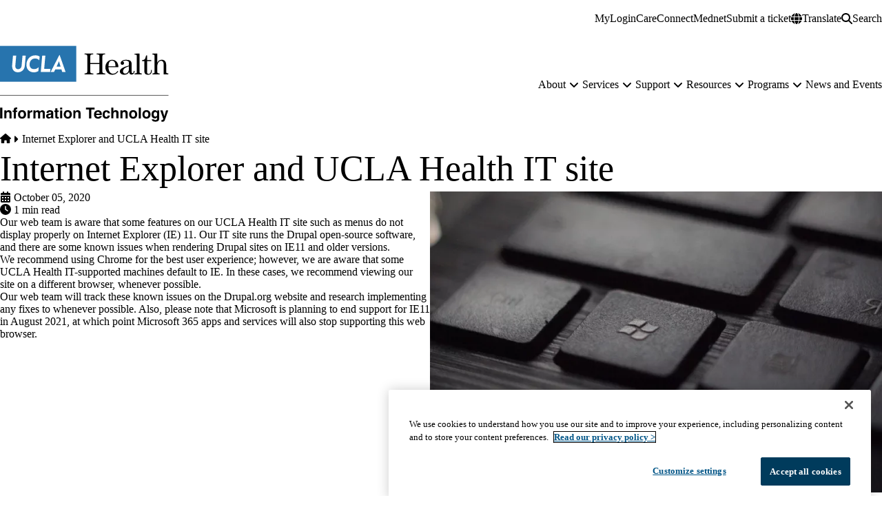

--- FILE ---
content_type: text/html; charset=UTF-8
request_url: https://it.uclahealth.org/news/internet-explorer-and-ucla-health-it-site
body_size: 15762
content:


<!DOCTYPE html>
<html lang="en" dir="ltr" prefix="content: http://purl.org/rss/1.0/modules/content/  dc: http://purl.org/dc/terms/  foaf: http://xmlns.com/foaf/0.1/  og: http://ogp.me/ns#  rdfs: http://www.w3.org/2000/01/rdf-schema#  schema: http://schema.org/  sioc: http://rdfs.org/sioc/ns#  sioct: http://rdfs.org/sioc/types#  skos: http://www.w3.org/2004/02/skos/core#  xsd: http://www.w3.org/2001/XMLSchema# " data-theme="surface" data-alert="false">
  <head>
    <meta charset="utf-8" />
<meta name="ServiceNow" content="DGIT Web Admin" />
<noscript><style>form.antibot * :not(.antibot-message) { display: none !important; }</style>
</noscript><meta name="description" content="Our web team is aware that some features on our UCLA Health IT site such as menus do not display properly on Internet Explorer (IE) 11. Our IT site runs the Drupal open-source software, and there are some known issues when rendering Drupal sites on IE11 and older versions. We recommend using Chrome for the best user experience; however, we are aware that some UCLA Health IT-supported machines default to IE. In these cases, we recommend viewing our site on a different browser, whenever possible." />
<link rel="canonical" href="https://it.uclahealth.org/news/internet-explorer-and-ucla-health-it-site" />
<link rel="image_src" href="https://it.uclahealth.org/sites/default/files/styles/sf_social_share/public/media/images/tadas-sar-T01GZhBSyMQ-unsplash.jpg.webp?itok=rrPpGdvN" />
<meta property="og:site_name" content="Health Information Technology" />
<meta property="og:type" content="article" />
<meta property="og:url" content="https://it.uclahealth.org/news/internet-explorer-and-ucla-health-it-site" />
<meta property="og:title" content="Internet Explorer and UCLA Health IT site | Health Information Technology" />
<meta property="og:description" content="Our web team is aware that some features on our UCLA Health IT site such as menus do not display properly on Internet Explorer (IE) 11. Our IT site runs the Drupal open-source software, and there are some known issues when rendering Drupal sites on IE11 and older versions. We recommend using Chrome for the best user experience; however, we are aware that some UCLA Health IT-supported machines default to IE. In these cases, we recommend viewing our site on a different browser, whenever possible." />
<meta property="og:image" content="https://it.uclahealth.org/sites/default/files/styles/sf_social_share/public/media/images/tadas-sar-T01GZhBSyMQ-unsplash.jpg.webp?itok=rrPpGdvN" />
<meta property="og:image:url" content="https://it.uclahealth.org/sites/default/files/styles/sf_social_share/public/media/images/tadas-sar-T01GZhBSyMQ-unsplash.jpg.webp?itok=rrPpGdvN" />
<meta property="og:image:secure_url" content="https://it.uclahealth.org/sites/default/files/styles/sf_social_share/public/media/images/tadas-sar-T01GZhBSyMQ-unsplash.jpg.webp?itok=rrPpGdvN" />
<meta property="og:image:width" content="1200" />
<meta property="og:image:height" content="628" />
<meta property="og:updated_time" content="2023-05-17T14:57:48-07:00" />
<meta property="og:image:alt" content="Windows keyboard" />
<meta property="article:published_time" content="2020-10-05T14:12:31-07:00" />
<meta property="article:modified_time" content="2023-05-17T14:57:48-07:00" />
<meta name="twitter:card" content="summary" />
<meta name="twitter:description" content="Our web team is aware that some features on our UCLA Health IT site such as menus do not display properly on Internet Explorer (IE) 11. Our IT site runs the Drupal open-source software, and there are some known issues when rendering Drupal sites on IE11 and older versions. We recommend using Chrome for the best user experience; however, we are aware that some UCLA Health IT-supported machines default to IE. In these cases, we recommend viewing our site on a different browser, whenever possible." />
<meta name="twitter:title" content="Internet Explorer and UCLA Health IT site | Health Information Technology" />
<meta name="twitter:image" content="https://it.uclahealth.org/sites/default/files/styles/sf_social_share/public/media/images/tadas-sar-T01GZhBSyMQ-unsplash.jpg.webp?itok=rrPpGdvN" />
<meta name="twitter:image:alt" content="Windows keyboard" />
<meta name="MobileOptimized" content="width" />
<meta name="HandheldFriendly" content="true" />
<meta name="viewport" content="width=device-width, initial-scale=1.0" />
<script type="application/ld+json">{
    "@context": "https://schema.org",
    "@graph": [
        {
            "@type": "NewsArticle",
            "@id": "https://it.uclahealth.org/news/internet-explorer-and-ucla-health-it-site",
            "headline": "Internet Explorer and UCLA Health IT site",
            "name": "Internet Explorer and UCLA Health IT site",
            "image": {
                "@type": "ImageObject",
                "representativeOfPage": "False",
                "url": "https://it.uclahealth.org/sites/default/files/styles/sf_social_share/public/media/images/tadas-sar-T01GZhBSyMQ-unsplash.jpg.webp?itok=rrPpGdvN",
                "width": "1200",
                "height": "628"
            },
            "datePublished": "October 05, 2020 - 5:00am",
            "dateModified": "May 17, 2023 - 2:57pm",
            "isAccessibleForFree": "True",
            "author": {
                "@type": "Person",
                "url": "https://it.uclahealth.org/"
            },
            "publisher": {
                "@type": "EducationalOrganization",
                "name": "Regents of the University of California",
                "url": "https://regents.universityofcalifornia.edu"
            },
            "mainEntityOfPage": "https://it.uclahealth.org/news/internet-explorer-and-ucla-health-it-site"
        },
        {
            "breadcrumb": {
                "@type": "BreadcrumbList",
                "itemListElement": [
                    {
                        "@type": "ListItem",
                        "position": 1,
                        "name": "Home",
                        "item": "https://it.uclahealth.org/"
                    }
                ]
            }
        },
        {
            "@type": "WebSite",
            "@id": "https://it.uclahealth.org/",
            "name": "Health Information Technology",
            "url": "https://it.uclahealth.org/",
            "publisher": {
                "@type": "EducationalOrganization",
                "@id": "https://regents.universityofcalifornia.edu",
                "name": "Regents of the University of California",
                "url": "https://regents.universityofcalifornia.edu"
            },
            "inLanguage": "EN"
        }
    ]
}</script>
<link rel="icon" type="image/png" href="/themes/custom/surface/favicons/ucla/favicon-96x96.png" sizes="96x96" />
<link rel="icon" type="image/svg+xml" href="/themes/custom/surface/favicons/ucla/favicon.svg" />
<link rel="shortcut icon" href="/themes/custom/surface/favicons/ucla/favicon.ico" />
<link rel="apple-touch-icon" sizes="180x180" href="/themes/custom/surface/favicons/ucla/apple-touch-icon.png" />
<meta name="apple-mobile-web-app-title" content="UCLA Health" />
<link rel="manifest" href="/themes/custom/surface/favicons/ucla/site.webmanifest" />
<link rel="alternate" hreflang="en" href="https://it.uclahealth.org/news/internet-explorer-and-ucla-health-it-site" />

    <title>Internet Explorer and UCLA Health IT site | Health Information Technology</title>
    <link rel="stylesheet" media="all" href="/sites/default/files/css/css_t-9KVjBypFrj4MGm_OaItNCi_B3vNf5hK6L0zSjH7bo.css?delta=0&amp;language=en&amp;theme=surface&amp;include=[base64]" />
<link rel="stylesheet" media="all" href="https://use.typekit.net/hyh4ixj.css" />
<link rel="stylesheet" media="all" href="/sites/default/files/css/css_5v0vIcCbJCmyivVHQaICoGrm3yiZ2gB0chkojBTjzX4.css?delta=2&amp;language=en&amp;theme=surface&amp;include=[base64]" />

    <script src="/libraries/fontawesome/js/fontawesome.min.js?v=6.4.2" defer></script>
<script src="/libraries/fontawesome/js/brands.min.js?v=6.4.2" defer></script>
<script src="/libraries/fontawesome/js/solid.min.js?v=6.4.2" defer></script>

    
  </head>
  <body class="no-alert has-related path-node page-node-type-sf-article" data-menu="dropdown" data-search="modal">
    <a href="#main-content" class="visually-hidden focusable skip-link">
  Skip to main content
</a>
    
      <div class="dialog-off-canvas-main-canvas" data-off-canvas-main-canvas>
    <div class="layout-container">
      
  

<header id="header" class="site-header" data-drupal-selector="site-header" role="banner" data-once="navigation">
            
  <section class="site-secondary">
    <div class="container">
      <div class="site-secondary__content">
              

        <ul class="menu menu--secondary ">
                                
                
                                    
        
        
        
                
        <li class="menu__item menu__item--link">
                      <a href="https://mylogin.it.uclahealth.org/" class="menu__link menu__link--link">MyLogin</a>
                  </li>
                                
                
                                    
        
        
        
                
        <li class="menu__item menu__item--link">
                      <a href="https://mednet.uclahealth.org/careconnect/" class="menu__link menu__link--link">CareConnect</a>
                  </li>
                                
                
                                    
        
        
        
                
        <li class="menu__item menu__item--link">
                      <a href="https://mednet.uclahealth.org/" class="menu__link menu__link--link">Mednet</a>
                  </li>
                                
                
                                    
        
        
        
                
        <li class="menu__item menu__item--link">
                      <a href="https://uclahsprod.service-now.com/it_portal?id=sc_cat_item&amp;sys_id=3f1dd0320a0a0b99000a53f7604a2ef9&amp;sysparm_category=e15706fc0a0a0aa7007fc21e1ab70c2f" class="menu__link menu__link--link">Submit a ticket</a>
                  </li>
          </ul>
  

    
        <div class="site-secondary__buttons">
                
      

<div class="translate">
  <button aria-label="Google Translate" class="button button--translate site-secondary__link" role="button" type="button" aria-expanded="false" aria-controls="translate__container" data-drupal-selector="translate-button">
  <svg aria-hidden="true" xmlns="http://www.w3.org/2000/svg" viewBox="0 0 512 512">
    <path fill="currentColor" d="M352 256c0 22.2-1.2 43.6-3.3 64H163.3c-2.2-20.4-3.3-41.8-3.3-64s1.2-43.6 3.3-64H348.7c2.2 20.4 3.3 41.8 3.3 64zm28.8-64H503.9c5.3 20.5 8.1 41.9 8.1 64s-2.8 43.5-8.1 64H380.8c2.1-20.6 3.2-42 3.2-64s-1.1-43.4-3.2-64zm112.6-32H376.7c-10-63.9-29.8-117.4-55.3-151.6c78.3 20.7 142 77.5 171.9 151.6zm-149.1 0H167.7c6.1-36.4 15.5-68.6 27-94.7c10.5-23.6 22.2-40.7 33.5-51.5C239.4 3.2 248.7 0 256 0s16.6 3.2 27.8 13.8c11.3 10.8 23 27.9 33.5 51.5c11.6 26 21 58.2 27 94.7zm-209 0H18.6C48.6 85.9 112.2 29.1 190.6 8.4C165.1 42.6 145.3 96.1 135.3 160zM8.1 192H131.2c-2.1 20.6-3.2 42-3.2 64s1.1 43.4 3.2 64H8.1C2.8 299.5 0 278.1 0 256s2.8-43.5 8.1-64zM194.7 446.6c-11.6-26-20.9-58.2-27-94.6H344.3c-6.1 36.4-15.5 68.6-27 94.6c-10.5 23.6-22.2 40.7-33.5 51.5C272.6 508.8 263.3 512 256 512s-16.6-3.2-27.8-13.8c-11.3-10.8-23-27.9-33.5-51.5zM135.3 352c10 63.9 29.8 117.4 55.3 151.6C112.2 482.9 48.6 426.1 18.6 352H135.3zm358.1 0c-30 74.1-93.6 130.9-171.9 151.6c25.5-34.2 45.2-87.7 55.3-151.6H493.4z"/>
  </svg>
  <span>Translate</span>
</button>
  <div class="translate__container" data-drupal-selector="translate-container">
    <div class="translate__caret"></div>
    <div class="translate__menu"></div>
  </div>

  <script>window.gtranslateSettings = {"default_language":"en","native_language_names":true,"languages":["en","ar","zh-CN","zh-TW","tl","it","ja","ko","fa","ru","es","vi"],"wrapper_selector":".translate__menu"}</script>
  <script src="https://cdn.gtranslate.net/widgets/latest/ln.js" defer></script>
</div>
      <button class="button button--search site-secondary__link" aria-label="Search Form" data-drupal-selector="search-open" aria-expanded="false">
  <svg xmlns="http://www.w3.org/2000/svg" viewBox="0 0 512 512">
    <path fill="currentColor" d="M416 208c0 45.9-14.9 88.3-40 122.7L502.6 457.4c12.5 12.5 12.5 32.8 0 45.3s-32.8 12.5-45.3 0L330.7 376c-34.4 25.2-76.8 40-122.7 40C93.1 416 0 322.9 0 208S93.1 0 208 0S416 93.1 416 208zM208 352c79.5 0 144-64.5 144-144s-64.5-144-144-144S64 128.5 64 208s64.5 144 144 144z"/>
  </svg>
  <span class="button__close">Search</span>
</button>
            </div>
      </div>
    </div>
  </section>

  <section class="site-primary">
    <div class="container">
      <div class="site-primary__content">
              <a href="/" rel="home" class="site-branding site-branding--horizontal">
      <img src="https://it.uclahealth.org/sites/default/files/logos/UCLAHS-logo-IT_0.svg" alt="Home" />
  </a>
    
              <nav id="site-navigation" class="site-navigation" data-drupal-selector="site-navigation">
  <div class="site-navigation-container">
              

  
              <ul class="menu-main menu-main--dropdown menu-main--level-1" data-type="dropdown" data-drupal-selector="menu-main--level-1" >
    
                                
                
                                    
                                    
        
        
                                    
        
        
                                    
                          
                
        <li class="menu__item menu__item--link menu__item--level-1 is-expanded menu__item--has-children" data-drupal-selector="menu__item--has-children">
          
                      <a href="/about" class="menu__link menu__link--link menu__link--level-1 is-expanded menu__link--has-children" data-drupal-selector="menu__link--has-children" data-drupal-link-system-path="node/5026">            <span class="menu__link-inner menu__link-inner--level-1">About</span>
          </a>

                                          <button class="menu-toggle" data-drupal-selector="menu-toggle" aria-controls="menu-main-item-1" aria-expanded="false">
  <span class="visually-hidden">About sub-navigation</span>
  <span class="fas fa-plus menu-toggle__icon--mobile" aria-hidden="true"></span>
  <span class="fas fa-minus menu-toggle__icon--mobile-open" aria-hidden="true"></span>
  <span class="fas fa-angle-down menu-toggle__icon--desktop" aria-hidden="true"></span>
</button>
              
                                                
              <ul class="menu-main menu-main--level-2" id="menu-main-item-1" data-drupal-selector="menu-main--level-2" >
    
                                
                
                                    
        
                                    
        
                                    
        
        
                                    
                          
                
        <li class="menu__item menu__item--link menu__item--level-2 is-expanded menu__item--has-children" >
          
                      <a href="/about/dgit" class="menu__link menu__link--link menu__link--level-2 is-expanded menu__link--has-children" data-drupal-link-system-path="node/4806">            <span class="menu__link-inner menu__link-inner--level-2">DGIT</span>
          </a>

                          
              
                          
                  </li>
                                
                
                                    
        
                                    
        
                                    
        
        
                                    
                          
                
        <li class="menu__item menu__item--link menu__item--level-2 is-expanded menu__item--has-children" >
          
                      <a href="/about/ohia" class="menu__link menu__link--link menu__link--level-2 is-expanded menu__link--has-children" data-drupal-link-system-path="node/5226">            <span class="menu__link-inner menu__link-inner--level-2">OHIA</span>
          </a>

                          
              
                          
                  </li>
                                
                
                                    
        
                                    
        
                                    
        
        
                                    
                          
                
        <li class="menu__item menu__item--link menu__item--level-2 is-expanded menu__item--has-children" >
          
                      <a href="/about/iss" class="menu__link menu__link--link menu__link--level-2 is-expanded menu__link--has-children" data-drupal-link-system-path="node/5276">            <span class="menu__link-inner menu__link-inner--level-2">ISS</span>
          </a>

                          
              
                          
                  </li>
          </ul>
  
              
                          
                  </li>
                                
                
                                    
                                    
        
        
                                    
        
        
                                    
                          
                
        <li class="menu__item menu__item--link menu__item--level-1 is-expanded menu__item--has-children" data-drupal-selector="menu__item--has-children">
          
                      <a href="https://uclahsprod.service-now.com/it_portal?id=service" class="menu__link menu__link--link menu__link--level-1 is-expanded menu__link--has-children" data-drupal-selector="menu__link--has-children">            <span class="menu__link-inner menu__link-inner--level-1">Services</span>
          </a>

                                          <button class="menu-toggle" data-drupal-selector="menu-toggle" aria-controls="menu-main-item-12" aria-expanded="false">
  <span class="visually-hidden">Services sub-navigation</span>
  <span class="fas fa-plus menu-toggle__icon--mobile" aria-hidden="true"></span>
  <span class="fas fa-minus menu-toggle__icon--mobile-open" aria-hidden="true"></span>
  <span class="fas fa-angle-down menu-toggle__icon--desktop" aria-hidden="true"></span>
</button>
              
                                                
              <ul class="menu-main menu-main--level-2" id="menu-main-item-12" data-drupal-selector="menu-main--level-2" >
    
                                
                
                                    
        
                                    
        
        
        
        
        
                          
                
        <li class="menu__item menu__item--link menu__item--level-2" >
          
                      <a href="https://uclahsprod.service-now.com/it_portal?id=browse_service&amp;sys_id=ad24fd041bb10d906beaeac5624bcb1f" class="menu__link menu__link--link menu__link--level-2">            <span class="menu__link-inner menu__link-inner--level-2">Access &amp; accounts</span>
          </a>

            
                  </li>
                                
                
                                    
        
                                    
        
        
        
        
        
                          
                
        <li class="menu__item menu__item--link menu__item--level-2" >
          
                      <a href="https://uclahsprod.service-now.com/it_portal?id=browse_service&amp;sys_id=1ae231fbdbe3141096b0e25c1396194b" class="menu__link menu__link--link menu__link--level-2">            <span class="menu__link-inner menu__link-inner--level-2">Application &amp; software</span>
          </a>

            
                  </li>
                                
                
                                    
        
                                    
        
        
        
        
        
                          
                
        <li class="menu__item menu__item--link menu__item--level-2" >
          
                      <a href="https://uclahsprod.service-now.com/it_portal?id=browse_service&amp;sys_id=8ed4afa993dba6d47465b7847aba1093" class="menu__link menu__link--link menu__link--level-2">            <span class="menu__link-inner menu__link-inner--level-2">Artificial Intelligence (AI)</span>
          </a>

            
                  </li>
                                
                
                                    
        
                                    
        
        
        
        
        
                          
                
        <li class="menu__item menu__item--link menu__item--level-2" >
          
                      <a href="https://uclahsprod.service-now.com/it_portal?id=browse_service&amp;sys_id=9e44753fdbe3141096b0e25c139619ed" class="menu__link menu__link--link menu__link--level-2">            <span class="menu__link-inner menu__link-inner--level-2">Communication &amp; collaboration</span>
          </a>

            
                  </li>
                                
                
                                    
        
                                    
        
        
        
        
        
                          
                
        <li class="menu__item menu__item--link menu__item--level-2" >
          
                      <a href="https://uclahsprod.service-now.com/it_portal?id=browse_service&amp;sys_id=29e4cbc4db37941096b0e25c1396196c" class="menu__link menu__link--link menu__link--level-2">            <span class="menu__link-inner menu__link-inner--level-2">Computers &amp; printers</span>
          </a>

            
                  </li>
                                
                
                                    
        
                                    
        
        
        
        
        
                          
                
        <li class="menu__item menu__item--link menu__item--level-2" >
          
                      <a href="https://uclahsprod.service-now.com/it_portal?id=browse_service&amp;sys_id=a2144bc0db37941096b0e25c13961963" class="menu__link menu__link--link menu__link--level-2">            <span class="menu__link-inner menu__link-inner--level-2">Connectivity</span>
          </a>

            
                  </li>
                                
                
                                    
        
                                    
        
        
        
        
        
                          
                
        <li class="menu__item menu__item--link menu__item--level-2" >
          
                      <a href="https://uclahsprod.service-now.com/it_portal?id=browse_service&amp;sys_id=2e848744db37941096b0e25c13961985" class="menu__link menu__link--link menu__link--level-2">            <span class="menu__link-inner menu__link-inner--level-2">Data &amp; analytics</span>
          </a>

            
                  </li>
                                
                
                                    
        
                                    
        
        
        
        
        
                          
                
        <li class="menu__item menu__item--link menu__item--level-2" >
          
                      <a href="https://uclahsprod.service-now.com/it_portal?id=browse_service&amp;sys_id=d9d3fdbbdbe3141096b0e25c1396197d" class="menu__link menu__link--link menu__link--level-2">            <span class="menu__link-inner menu__link-inner--level-2">Email</span>
          </a>

            
                  </li>
                                
                
                                    
        
                                    
        
        
        
        
        
                          
                
        <li class="menu__item menu__item--link menu__item--level-2" >
          
                      <a href="https://uclahsprod.service-now.com/it_portal?id=browse_service&amp;sys_id=19348b04db37941096b0e25c13961918" class="menu__link menu__link--link menu__link--level-2">            <span class="menu__link-inner menu__link-inner--level-2">Event management</span>
          </a>

            
                  </li>
                                
                
                                    
        
                                    
        
        
        
        
        
                          
                
        <li class="menu__item menu__item--link menu__item--level-2" >
          
                      <a href="https://uclahsprod.service-now.com/it_portal?id=browse_service&amp;sys_id=1acbfee91b6885105fc984c4604bcb8e" class="menu__link menu__link--link menu__link--level-2">            <span class="menu__link-inner menu__link-inner--level-2">Pagers &amp; mobile devices</span>
          </a>

            
                  </li>
                                
                
                                    
        
                                    
        
        
        
        
        
                          
                
        <li class="menu__item menu__item--link menu__item--level-2" >
          
                      <a href="https://uclahsprod.service-now.com/it_portal?id=browse_service&amp;sys_id=b6c48744db37941096b0e25c13961989" class="menu__link menu__link--link menu__link--level-2">            <span class="menu__link-inner menu__link-inner--level-2">Remote access</span>
          </a>

            
                  </li>
                                
                
                                    
        
                                    
        
        
        
        
        
                          
                
        <li class="menu__item menu__item--link menu__item--level-2" >
          
                      <a href="https://uclahsprod.service-now.com/it_portal?id=browse_service&amp;sys_id=2cf4753fdbe3141096b0e25c139619f1" class="menu__link menu__link--link menu__link--level-2">            <span class="menu__link-inner menu__link-inner--level-2">Security</span>
          </a>

            
                  </li>
                                
                
                                    
        
                                    
        
        
        
        
        
                          
                
        <li class="menu__item menu__item--link menu__item--level-2" >
          
                      <a href="https://uclahsprod.service-now.com/it_portal?id=browse_service&amp;sys_id=3155f5bbdbe3141096b0e25c1396195b" class="menu__link menu__link--link menu__link--level-2">            <span class="menu__link-inner menu__link-inner--level-2">Servers &amp; storage</span>
          </a>

            
                  </li>
                                
                
                                    
        
                                    
        
        
        
        
        
                          
                
        <li class="menu__item menu__item--link menu__item--level-2" >
          
                      <a href="https://uclahsprod.service-now.com/it_portal?id=browse_service&amp;sys_id=9e751adedb8f2010de935e38dc96197d" class="menu__link menu__link--link menu__link--level-2">            <span class="menu__link-inner menu__link-inner--level-2">Teaching &amp; learning</span>
          </a>

            
                  </li>
          </ul>
  
              
                          
                  </li>
                                
                
                                    
                                    
        
        
                                    
        
        
                                    
                          
                
        <li class="menu__item menu__item--link menu__item--level-1 is-expanded menu__item--has-children" data-drupal-selector="menu__item--has-children">
          
                      <a href="/support" class="menu__link menu__link--link menu__link--level-1 is-expanded menu__link--has-children" data-drupal-selector="menu__link--has-children" data-drupal-link-system-path="node/5056">            <span class="menu__link-inner menu__link-inner--level-1">Support</span>
          </a>

                                          <button class="menu-toggle" data-drupal-selector="menu-toggle" aria-controls="menu-main-item-123" aria-expanded="false">
  <span class="visually-hidden">Support sub-navigation</span>
  <span class="fas fa-plus menu-toggle__icon--mobile" aria-hidden="true"></span>
  <span class="fas fa-minus menu-toggle__icon--mobile-open" aria-hidden="true"></span>
  <span class="fas fa-angle-down menu-toggle__icon--desktop" aria-hidden="true"></span>
</button>
              
                                                
              <ul class="menu-main menu-main--level-2" id="menu-main-item-123" data-drupal-selector="menu-main--level-2" >
    
                                
                
                                    
        
                                    
        
                                    
        
        
                                    
                          
                
        <li class="menu__item menu__item--link menu__item--level-2 is-expanded menu__item--has-children" >
          
                      <a href="/support/guides" class="menu__link menu__link--link menu__link--level-2 is-expanded menu__link--has-children" data-drupal-link-system-path="node/4801">            <span class="menu__link-inner menu__link-inner--level-2">Guides</span>
          </a>

                          
              
                          
                  </li>
                                
                
                                    
        
                                    
        
        
        
        
        
                          
                
        <li class="menu__item menu__item--link menu__item--level-2" >
          
                      <a href="/support/it-connect" class="menu__link menu__link--link menu__link--level-2" data-drupal-link-system-path="node/5256">            <span class="menu__link-inner menu__link-inner--level-2">IT Connect</span>
          </a>

            
                  </li>
                                
                
                                    
        
                                    
        
        
        
        
        
                          
                
        <li class="menu__item menu__item--link menu__item--level-2" >
          
                      <a href="https://uclahsprod.service-now.com/it_portal?id=home" class="menu__link menu__link--link menu__link--level-2">            <span class="menu__link-inner menu__link-inner--level-2">IT Service Portal</span>
          </a>

            
                  </li>
                                
                
                                    
        
                                    
        
        
        
        
        
                          
                
        <li class="menu__item menu__item--link menu__item--level-2" >
          
                      <a href="https://uclahs.fyi/NewProjectRequest" target="_blank" class="menu__link menu__link--link menu__link--level-2">            <span class="menu__link-inner menu__link-inner--level-2">New project request</span>
          </a>

            
                  </li>
                                
                
                                    
        
                                    
        
        
        
        
        
                          
                
        <li class="menu__item menu__item--link menu__item--level-2" >
          
                      <a href="https://uclahs.fyi/OptimizationRequest" target="_blank" class="menu__link menu__link--link menu__link--level-2">            <span class="menu__link-inner menu__link-inner--level-2">Optimization request</span>
          </a>

            
                  </li>
          </ul>
  
              
                          
                  </li>
                                
                
                                    
                                    
        
        
                                    
        
        
                                    
                          
                
        <li class="menu__item menu__item--link menu__item--level-1 is-expanded menu__item--has-children" data-drupal-selector="menu__item--has-children">
          
                      <a href="/resources" class="menu__link menu__link--link menu__link--level-1 is-expanded menu__link--has-children" data-drupal-selector="menu__link--has-children" data-drupal-link-system-path="node/5171">            <span class="menu__link-inner menu__link-inner--level-1">Resources</span>
          </a>

                                          <button class="menu-toggle" data-drupal-selector="menu-toggle" aria-controls="menu-main-item-1234" aria-expanded="false">
  <span class="visually-hidden">Resources sub-navigation</span>
  <span class="fas fa-plus menu-toggle__icon--mobile" aria-hidden="true"></span>
  <span class="fas fa-minus menu-toggle__icon--mobile-open" aria-hidden="true"></span>
  <span class="fas fa-angle-down menu-toggle__icon--desktop" aria-hidden="true"></span>
</button>
              
                                                
              <ul class="menu-main menu-main--level-2" id="menu-main-item-1234" data-drupal-selector="menu-main--level-2" >
    
                                
                
                                    
        
                                    
        
        
        
        
        
                          
                
        <li class="menu__item menu__item--link menu__item--level-2" >
          
                      <a href="/resources/resources-for-clinic-managers" class="menu__link menu__link--link menu__link--level-2" data-drupal-link-system-path="node/5051">            <span class="menu__link-inner menu__link-inner--level-2">Resources for clinic managers</span>
          </a>

            
                  </li>
                                
                
                                    
        
                                    
        
        
        
        
        
                          
                
        <li class="menu__item menu__item--link menu__item--level-2" >
          
                      <a href="/resources/resources-for-clinicians" class="menu__link menu__link--link menu__link--level-2" data-drupal-link-system-path="node/5191">            <span class="menu__link-inner menu__link-inner--level-2">Resources for clinicians</span>
          </a>

            
                  </li>
                                
                
                                    
        
                                    
        
        
        
        
        
                          
                
        <li class="menu__item menu__item--link menu__item--level-2" >
          
                      <a href="/resources/resources-for-faculty" class="menu__link menu__link--link menu__link--level-2" data-drupal-link-system-path="node/5176">            <span class="menu__link-inner menu__link-inner--level-2">Resources for faculty</span>
          </a>

            
                  </li>
                                
                
                                    
        
                                    
        
        
        
        
        
                          
                
        <li class="menu__item menu__item--link menu__item--level-2" >
          
                      <a href="/resources/resources-for-inpatient-nurses" class="menu__link menu__link--link menu__link--level-2" data-drupal-link-system-path="node/5621">            <span class="menu__link-inner menu__link-inner--level-2">Resources for inpatient nurses</span>
          </a>

            
                  </li>
                                
                
                                    
        
                                    
        
                                    
        
        
                                    
                          
                
        <li class="menu__item menu__item--link menu__item--level-2 is-expanded menu__item--has-children" >
          
                      <a href="/resources/resources-for-researchers" class="menu__link menu__link--link menu__link--level-2 is-expanded menu__link--has-children" data-drupal-link-system-path="node/5786">            <span class="menu__link-inner menu__link-inner--level-2">Resources for researchers</span>
          </a>

                          
              
                          
                  </li>
                                
                
                                    
        
                                    
        
        
        
        
        
                          
                
        <li class="menu__item menu__item--link menu__item--level-2" >
          
                      <a href="/resources/resources-for-staff" class="menu__link menu__link--link menu__link--level-2" data-drupal-link-system-path="node/5061">            <span class="menu__link-inner menu__link-inner--level-2">Resources for staff</span>
          </a>

            
                  </li>
                                
                
                                    
        
                                    
        
        
        
        
        
                          
                
        <li class="menu__item menu__item--link menu__item--level-2" >
          
                      <a href="/resources/resources-for-students" class="menu__link menu__link--link menu__link--level-2" data-drupal-link-system-path="node/4916">            <span class="menu__link-inner menu__link-inner--level-2">Resources for students</span>
          </a>

            
                  </li>
          </ul>
  
              
                          
                  </li>
                                
                
                                    
                                    
        
        
                                    
        
        
                                    
                          
                
        <li class="menu__item menu__item--link menu__item--level-1 is-expanded menu__item--has-children" data-drupal-selector="menu__item--has-children">
          
                      <a href="/programs" class="menu__link menu__link--link menu__link--level-1 is-expanded menu__link--has-children" data-drupal-selector="menu__link--has-children" data-drupal-link-system-path="node/6111">            <span class="menu__link-inner menu__link-inner--level-1">Programs</span>
          </a>

                                          <button class="menu-toggle" data-drupal-selector="menu-toggle" aria-controls="menu-main-item-12345" aria-expanded="false">
  <span class="visually-hidden">Programs sub-navigation</span>
  <span class="fas fa-plus menu-toggle__icon--mobile" aria-hidden="true"></span>
  <span class="fas fa-minus menu-toggle__icon--mobile-open" aria-hidden="true"></span>
  <span class="fas fa-angle-down menu-toggle__icon--desktop" aria-hidden="true"></span>
</button>
              
                                                
              <ul class="menu-main menu-main--level-2" id="menu-main-item-12345" data-drupal-selector="menu-main--level-2" >
    
                                
                
                                    
        
                                    
        
        
        
        
        
                          
                
        <li class="menu__item menu__item--link menu__item--level-2" >
          
                      <a href="https://it.uclahealth.org/programs#clinical" class="menu__link menu__link--link menu__link--level-2">            <span class="menu__link-inner menu__link-inner--level-2">Clinical Informatics</span>
          </a>

            
                  </li>
                                
                
                                    
        
                                    
        
                                    
        
        
                                    
                          
                
        <li class="menu__item menu__item--link menu__item--level-2 is-expanded menu__item--has-children" >
          
                      <a href="/programs/physician-informatics" class="menu__link menu__link--link menu__link--level-2 is-expanded menu__link--has-children" data-drupal-link-system-path="node/6426">            <span class="menu__link-inner menu__link-inner--level-2">Physician Informatics</span>
          </a>

                          
              
                          
                  </li>
                                
                
                                    
        
                                    
        
                                    
        
        
                                    
                          
                
        <li class="menu__item menu__item--link menu__item--level-2 is-expanded menu__item--has-children" >
          
                      <a href="/programs/nursing-informaticists" class="menu__link menu__link--link menu__link--level-2 is-expanded menu__link--has-children" data-drupal-link-system-path="node/6736">            <span class="menu__link-inner menu__link-inner--level-2">Nursing Informaticists</span>
          </a>

                          
              
                          
                  </li>
                                
                
                                    
        
                                    
        
        
        
        
        
                          
                
        <li class="menu__item menu__item--link menu__item--level-2" >
          
                      <a href="/programs/resident-informaticist-program" class="menu__link menu__link--link menu__link--level-2" data-drupal-link-system-path="node/6166">            <span class="menu__link-inner menu__link-inner--level-2">Resident Informaticist</span>
          </a>

            
                  </li>
                                
                
                                    
        
                                    
        
        
        
        
        
                          
                
        <li class="menu__item menu__item--link menu__item--level-2" >
          
                      <a href="/about/dgit/research-informatics" class="menu__link menu__link--link menu__link--level-2" data-drupal-link-system-path="node/5196">            <span class="menu__link-inner menu__link-inner--level-2">Research Informatics &amp; Technology</span>
          </a>

            
                  </li>
                                
                
                                    
        
                                    
        
        
        
        
        
                          
                
        <li class="menu__item menu__item--link menu__item--level-2" >
          
                      <a href="/programs/it-rounding" class="menu__link menu__link--link menu__link--level-2" data-drupal-link-system-path="node/6251">            <span class="menu__link-inner menu__link-inner--level-2">IT Rounding</span>
          </a>

            
                  </li>
                                
                
                                    
        
                                    
        
        
        
        
        
                          
                
        <li class="menu__item menu__item--link menu__item--level-2" >
          
                      <a href="/programs/it-super-users" class="menu__link menu__link--link menu__link--level-2" data-drupal-link-system-path="node/6246">            <span class="menu__link-inner menu__link-inner--level-2">IT Super Users</span>
          </a>

            
                  </li>
          </ul>
  
              
                          
                  </li>
                                
                
                                    
                                    
        
        
        
        
        
        
                          
                
        <li class="menu__item menu__item--link menu__item--level-1" >
          
                      <a href="/news-and-events" class="menu__link menu__link--link menu__link--level-1" data-drupal-selector="menu__link--has-children" data-drupal-link-system-path="node/5266">            <span class="menu__link-inner menu__link-inner--level-1">News and Events</span>
          </a>

            
                  </li>
          </ul>
  

          

        <ul class="menu menu--secondary ">
                                
                
                                    
        
        
        
                
        <li class="menu__item menu__item--link">
                      <a href="https://mylogin.it.uclahealth.org/" class="menu__link menu__link--link">MyLogin</a>
                  </li>
                                
                
                                    
        
        
        
                
        <li class="menu__item menu__item--link">
                      <a href="https://mednet.uclahealth.org/careconnect/" class="menu__link menu__link--link">CareConnect</a>
                  </li>
                                
                
                                    
        
        
        
                
        <li class="menu__item menu__item--link">
                      <a href="https://mednet.uclahealth.org/" class="menu__link menu__link--link">Mednet</a>
                  </li>
                                
                
                                    
        
        
        
                
        <li class="menu__item menu__item--link">
                      <a href="https://uclahsprod.service-now.com/it_portal?id=sc_cat_item&amp;sys_id=3f1dd0320a0a0b99000a53f7604a2ef9&amp;sysparm_category=e15706fc0a0a0aa7007fc21e1ab70c2f" class="menu__link menu__link--link">Submit a ticket</a>
                  </li>
          </ul>
  

          </div>
</nav>
      <button class="mobile-button" data-drupal-selector="mobile-button" aria-label="Main Menu" aria-controls="site-navigation" aria-expanded="false">
  <svg aria-hidden="true" viewBox="0 0 100 100">
    <path class="line line1" d="M 20,29.000046 H 80.000231 C 80.000231,29.000046 94.498839,28.817352 94.532987,66.711331 94.543142,77.980673 90.966081,81.670246 85.259173,81.668997 79.552261,81.667751 75.000211,74.999942 75.000211,74.999942 L 25.000021,25.000058" />
    <path class="line line2" d="M 20,50 H 80" />
    <path class="line line3" d="M 20,70.999954 H 80.000231 C 80.000231,70.999954 94.498839,71.182648 94.532987,33.288669 94.543142,22.019327 90.966081,18.329754 85.259173,18.331003 79.552261,18.332249 75.000211,25.000058 75.000211,25.000058 L 25.000021,74.999942" />
  </svg>
</button>
          </div>
    </div>
  </section>

        

<section class="site-search site-search--modal " data-drupal-selector="site-search" id="site-search" role="search">
  <div class="container">
          <div class="site-search__close">
        <button class="button button--square button--outlined" aria-label="Search close" type="button" role="button" data-drupal-selector="search-close">
          <span class="visually-hidden" aria-label="Close Overlay" aria-hidden="false"></span>
          <svg aria-hidden="true" focusable="false" role="img" xmlns="http://www.w3.org/2000/svg" viewbox="0 0 352 512">
            <path fill="currentColor" d="M242.72 256l100.07-100.07c12.28-12.28 12.28-32.19 0-44.48l-22.24-22.24c-12.28-12.28-32.19-12.28-44.48 0L176 189.28 75.93 89.21c-12.28-12.28-32.19-12.28-44.48 0L9.21 111.45c-12.28 12.28-12.28 32.19 0 44.48L109.28 256 9.21 356.07c-12.28 12.28-12.28 32.19 0 44.48l22.24 22.24c12.28 12.28 32.2 12.28 44.48 0L176 322.72l100.07 100.07c12.28 12.28 32.2 12.28 44.48 0l22.24-22.24c12.28-12.28 12.28-32.19 0-44.48L242.72 256z"></path>
          </svg>
        </button>
      </div>

      <div class="site-search__heading">
        <h2>Search</h2>
        <span>Try looking up an academic program, research topic, or information about life at UCLA.</span>
      </div>
    
    <div class="site-search__content">
              


<form action="/search" method="get" id="search-block-form--76" accept-charset="UTF-8" class="search-block-form ">
  <div class="js-form-item form-item js-form-type-search form-item-keys js-form-item-keys form-no-label">
    <label for="edit-keywords" class="form-item__label visually-hidden">Search</label>
    <input title="Enter the terms you wish to search for." placeholder="Search by keyword or phrase." data-drupal-selector="edit-keys" type="search" id="edit-keywords" name="keywords" value="" size="15" maxlength="128" class="form-search form-element form-element--type-search form-element--api-search">
  </div>
  <div data-drupal-selector="edit-actions" class="form-actions js-form-wrapper form-wrapper" id="edit-actions--76">
    <button class="search-block-form__submit js-form-submit form-submit" data-drupal-selector="edit-submit" type="submit" id="edit-submit--76" value="Search">
      <svg aria-hidden="true" focusable="false" role="img" xmlns="http://www.w3.org/2000/svg" viewBox="0 0 22 23">
        <path fill="currentColor" d="M21.7,21.3l-4.4-4.4C19,15.1,20,12.7,20,10c0-5.5-4.5-10-10-10S0,4.5,0,10s4.5,10,10,10c2.1,0,4.1-0.7,5.8-1.8l4.5,4.5c0.4,0.4,1,0.4,1.4,0S22.1,21.7,21.7,21.3z M10,18c-4.4,0-8-3.6-8-8s3.6-8,8-8s8,3.6,8,8S14.4,18,10,18z"></path>
      </svg>
      <span class="visually-hidden">Search</span>
    </button>
  </div>
</form>
          </div>

          <div class="site-search__links">
        <h3>Quick Links</h3>
                  



        <ul class="menu menu--quicklinks ">
                                
                
                                    
        
        
        
                
        <li class="menu__item menu__item--link">
          <a href="https://mylogin.it.uclahealth.org/" class="menu__link menu__link--link">MyLogin</a>
        </li>
                                
                
                                    
        
        
        
                
        <li class="menu__item menu__item--link">
          <a href="https://mednet.uclahealth.org/careconnect/" class="menu__link menu__link--link">CareConnect</a>
        </li>
                                
                
                                    
        
        
        
                
        <li class="menu__item menu__item--link">
          <a href="https://mednet.uclahealth.org/" class="menu__link menu__link--link">Mednet</a>
        </li>
                                
                
                                    
        
        
        
                
        <li class="menu__item menu__item--link">
          <a href="tel:310-267-2273" class="menu__link menu__link--link">Call 310-267-CARE</a>
        </li>
                                
                
                                    
        
        
        
                
        <li class="menu__item menu__item--link">
          <a href="https://mednet.uclahealth.org/change-my-password/" class="menu__link menu__link--link">Change My Password</a>
        </li>
                                
                
                                    
        
        
        
                
        <li class="menu__item menu__item--link">
          <a href="https://mednet.uclahealth.org/device-security-toolkit/" class="menu__link menu__link--link">Device Security Toolkit</a>
        </li>
                                
                
                                    
        
        
        
                
        <li class="menu__item menu__item--link">
          <a href="mailto:customercare@mednet.ucla.edu" class="menu__link menu__link--link">Email Customer Care</a>
        </li>
                                
                
                                    
        
        
        
                
        <li class="menu__item menu__item--link">
          <a href="https://mfa.mednet.ucla.edu/" class="menu__link menu__link--link">Enroll in Duo (on network)</a>
        </li>
                                
                
                                    
        
        
        
                
        <li class="menu__item menu__item--link">
          <a href="https://uclahsprod.service-now.com/it_portal?id=sc_cat_item&amp;sys_id=3f1dd0320a0a0b99000a53f7604a2ef9&amp;sysparm_category=e15706fc0a0a0aa7007fc21e1ab70c2f" class="menu__link menu__link--link">Submit a Ticket</a>
        </li>
                                
                
                                    
        
        
        
                
        <li class="menu__item menu__item--link">
          <a href="/support/it-connect" class="menu__link menu__link--link" data-drupal-link-system-path="node/5256">Visit IT Connect</a>
        </li>
          </ul>
  

              </div>
      </div>
</section>
    </header>

  
  <main id="main-content" tabindex="-1" role="main" class="main">
        


    <section class="region region--highlighted region--max-width" class="region--highlighted region--max-width">

        







  <div class="block block-system-messages-block" >

  
    

  
        <div data-drupal-messages-fallback class="hidden"></div>
  
  
  </div>

    
  </section>

    
    
    


    <section class="region region--content region--max-width" class="region--content region--max-width" id="content">

        







  <div class="block block-system-main-block" >

  
    

      <div class="block__content" >
  
        



<article class="article article--full"  about="/news/internet-explorer-and-ucla-health-it-site">
  <header data-drupal-selector="article-header" class="page-header ">
    <div class="container">
      <div class="page-header__content">
        
        
  


<nav class="breadcrumb"  aria-labelledby="system-breadcrumb" role="navigation">
  <div id="surface-breadcrumb" class="visually-hidden">Breadcrumb</div>
  <ol class="breadcrumb__list">
          <li class="breadcrumb__item">
                  <a href="/" class="breadcrumb__link">
                          <span class="fa-solid fa-house"></span>
              <span class="visually-hidden">Home</span>
                      </a>
                                <svg class="svg-inline" aria-hidden="true" focusable="false" role="img" xmlns="http://www.w3.org/2000/svg" viewBox="0 0 192 512">
              <path fill="currentColor" d="M0 384.662V127.338c0-17.818 21.543-26.741 34.142-14.142l128.662 128.662c7.81 7.81 7.81 20.474 0 28.284L34.142 398.804C21.543 411.404 0 402.48 0 384.662z"></path>
            </svg>
                        </li>
          <li class="breadcrumb__item">
                  <span aria-current="page">
            Internet Explorer and UCLA Health IT site
          </span>
              </li>
      </ol>
</nav>


        <div class="page-header__text">
          
                      <h1 class="page-header__title">
              

<span>Internet Explorer and UCLA Health IT site</span>

            </h1>
                    

                  </div>
      </div>

          </div>
  </header>

  <div class="content__main" >
    <div class="container">
      <div class="content__grid">
        <div class="content__media">
                      


            <div class="field field--name-field-sf-featured-media field--type-entity-reference field--label-hidden field__item">




<div data-drupal-selector="surface-media" class="media media__video-item media--type-sf-image-media-type media--view-mode-_-2-max-720px" class="media--type-sf-image-media-type media--view-mode-_-2-max-720px">
  
                  <img loading="eager" srcset="/sites/default/files/styles/3_2_480x320/public/media/images/tadas-sar-T01GZhBSyMQ-unsplash.jpg.webp?h=877b0d9c&amp;itok=tJ5nW-bL 480w, /sites/default/files/styles/3_2_768x512/public/media/images/tadas-sar-T01GZhBSyMQ-unsplash.jpg.webp?h=877b0d9c&amp;itok=EeLI3FSo 768w, /sites/default/files/styles/3_2_960x640/public/media/images/tadas-sar-T01GZhBSyMQ-unsplash.jpg.webp?h=877b0d9c&amp;itok=DMxjkYKW 960w" sizes="(max-width:768px) 100vw, 720px" width="960" height="640" src="/sites/default/files/styles/3_2_480x320/public/media/images/tadas-sar-T01GZhBSyMQ-unsplash.jpg.webp?h=877b0d9c&amp;itok=tJ5nW-bL" alt="Windows keyboard" typeof="foaf:Image" />




      </div>
</div>
      
                  </div>

        <div class="content__content">
          <div class="content__meta">
                          <div class="article__date">
                <span class="fa-solid fa-calendar-days"></span>
                <span><time datetime="2020-10-05T12:00:00Z">October 05, 2020</time>
</span>
              </div>
            
            
                          <div class="article__readtime">
                <span class="fa-solid fa-clock"></span>
                <span>1 min read
</span>
              </div>
                      </div>

          


            <div class="prose field field--name-body field--type-text-with-summary field--label-hidden field__item"><p>Our web team is aware that some features on our UCLA Health IT site&nbsp;such as menus do not display properly on Internet Explorer (IE) 11. Our IT site&nbsp;runs the Drupal open-source software, and there are some known issues when rendering Drupal sites on IE11 and older versions.</p>

<p>We recommend using Chrome for the best user experience; however, we are aware that some UCLA Health IT-supported machines default to IE. In these cases, we recommend viewing our site&nbsp;on a different browser, whenever possible.&nbsp;</p>

<p>Our web team&nbsp;will track these known issues on the <a href="https://www.drupal.org/">Drupal.org</a> website and research implementing any fixes to whenever possible. Also, please note that <a href="https://techcommunity.microsoft.com/t5/microsoft-365-blog/microsoft-365-apps-say-farewell-to-internet-explorer-11-and/ba-p/1591666">Microsoft is planning to end support for IE11 in August 2021</a>, at which point Microsoft 365 apps and services will also stop supporting this&nbsp;web browser.</p>

<p>&nbsp;</p></div>
      
        </div>

        <aside class="content__sidebar">

                    
                                <div class="article__type">
              <div class="content__sidebar--label">Article Type</div>
              <div class="prose">
                <a href="/article-type/news" hreflang="en">News</a>
              </div>
            </div>
          
                    
                                                                      
          

<div class="share content__share">
  <div>Share:</div>
  <ul class="share__items">
    <li class="share__item">
      <a title="Share this article on Facebook" href="https://www.facebook.com/sharer/sharer.php?u=https://it.uclahealth.org/news/internet-explorer-and-ucla-health-it-site" target="_blank" rel="noopener noreferrer">
        <svg aria-hidden="true" xmlns="http://www.w3.org/2000/svg" viewBox="0 0 640 640">
  <path d="M576 320c0-141.4-114.6-256-256-256S64 178.6 64 320c0 120 82.7 220.8 194.2 248.5V398.2h-52.8V320h52.8v-33.7c0-87.1 39.4-127.5 125-127.5 16.2 0 44.2 3.2 55.7 6.4V236c-6-.6-16.5-1-29.6-1-42 0-58.2 15.9-58.2 57.2V320h83.6l-14.4 78.2H351v175.9C477.8 558.8 576 450.9 576 320"/>
</svg>
        <span class="visually-hidden">Facebook</span>
      </a>
    </li>
    <li class="share__item">
      <a title="Share this article on X" href="https://twitter.com/intent/tweet?url=https://it.uclahealth.org/news/internet-explorer-and-ucla-health-it-site&amp;text=Internet%20Explorer%20and%20UCLA%20Health%20IT%20site" target="_blank" rel="noopener noreferrer">
        <svg aria-hidden="true" xmlns="http://www.w3.org/2000/svg" viewBox="0 0 640 640">
  <path d="M453.2 112h70.6L369.6 288.2 551 528H409L297.7 382.6 170.5 528H99.8l164.9-188.5L90.8 112h145.6l100.5 132.9zm-24.8 373.8h39.1L215.1 152h-42z"/>
</svg>
        <span class="visually-hidden">X</span>
      </a>
    </li>
    <li class="share__item">
      <a title="Share this article on LinkedIn" href="https://linkedin.com/sharing/share-offsite/?url=https://it.uclahealth.org/news/internet-explorer-and-ucla-health-it-site" target="_blank" rel="noopener noreferrer">
        <svg aria-hidden="true" xmlns="http://www.w3.org/2000/svg" viewBox="0 0 640 640">
  <path d="M196.3 512h-92.9V212.9h92.9zm-46.5-339.9c-29.7 0-53.8-24.6-53.8-54.3 0-14.3 5.7-27.9 15.8-38s23.8-15.8 38-15.8 27.9 5.7 38 15.8 15.8 23.8 15.8 38c0 29.7-24.1 54.3-53.8 54.3M543.9 512h-92.7V366.4c0-34.7-.7-79.2-48.3-79.2-48.3 0-55.7 37.7-55.7 76.7V512h-92.8V212.9h89.1v40.8h1.3c12.4-23.5 42.7-48.3 87.9-48.3 94 0 111.3 61.9 111.3 142.3V512z"/>
</svg>
        <span class="visually-hidden">LinkedIn</span>
      </a>
    </li>
  </ul>
</div>
        </aside>
    </div>
  </main>

  <div class="views-element-container">



  

    



<section class="related-content view-articles-related view-id-articles_related view-display-id-default js-view-dom-id-b335cdcb83f1e8cf83ad5aff05eba3d2f77369c6b732fd1baab21e8a81874958" class="view-articles-related view-id-articles_related view-display-id-default js-view-dom-id-b335cdcb83f1e8cf83ad5aff05eba3d2f77369c6b732fd1baab21e8a81874958">
  <div class="related-content__inner">
          <header class="related-content__header container">
                  <h3 class="related-content__title">
      Related Articles
  </h3>
              </header>
    
          <div class="related-content__content container">
                <div class="related-content__items grid--cards">
              







<article class="card card--news " about="/news/macos-compatibility-issues-ucla-health-tools">
      <div class="card__image">
      


            <div class="field field--name-field-sf-featured-media field--type-entity-reference field--label-hidden field__item">




<div data-drupal-selector="surface-media" class="media media__video-item media--type-sf-image-media-type media--view-mode-card" class="media--type-sf-image-media-type media--view-mode-card">
  
                <img loading="lazy" src="/sites/default/files/styles/3_2_720x480/public/media/images/markus-spiske-s7nlaF3kefg-unsplash.jpg.webp?h=498cf661&amp;itok=vyIZ9H42" width="720" height="480" alt="Macbook sitting on a table" typeof="foaf:Image" />




      </div>
</div>
      

                </div>
  
  <div class="card__content">
          <div class="card__header">
        
                  <h3 class="card__title">
      <a href="/news/macos-compatibility-issues-ucla-health-tools" class="title__link">
      macOS Compatibility Issues with UCLA Health Tools
    </a>
  </h3>
              </div>
    
          <div class="card__meta">
        
                  

<div class="date card__date">
  <span class="fa-solid fa-calendar-days fa-sm"></span>
  <span><time datetime="2025-08-04T12:00:00Z">August 04, 2025</time>
</span>
</div>
        
                  

<div class="readtime">
  <span class="fa-solid fa-clock"></span>
  <span>1 min read
</span>
</div>
              </div>
      </div>
</article>






<article class="card card--news " about="/news/recognizing-women-in-it-health-ucla-with-u">
      <div class="card__image">
      


            <div class="field field--name-field-sf-featured-media field--type-entity-reference field--label-hidden field__item">




<div data-drupal-selector="surface-media" class="media media__video-item media--type-sf-image-media-type media--view-mode-card" class="media--type-sf-image-media-type media--view-mode-card">
  
                <img loading="lazy" src="/sites/default/files/styles/3_2_720x480/public/media/images/with-u-mark-square.png.webp?h=4a992440&amp;itok=Nm-gk1Mw" width="720" height="480" alt="Women in Tech Health - UCLA (WITH U)" typeof="foaf:Image" />




      </div>
</div>
      

                </div>
  
  <div class="card__content">
          <div class="card__header">
        
                  <h3 class="card__title">
      <a href="/news/recognizing-women-in-it-health-ucla-with-u" class="title__link">
      Recognizing Women in IT Health – UCLA (WITH-U)
    </a>
  </h3>
              </div>
    
          <div class="card__meta">
        
                  

<div class="date card__date">
  <span class="fa-solid fa-calendar-days fa-sm"></span>
  <span><time datetime="2024-03-15T12:00:00Z">March 15, 2024</time>
</span>
</div>
        
                  

<div class="readtime">
  <span class="fa-solid fa-clock"></span>
  <span>7 min read
</span>
</div>
              </div>
      </div>
</article>






<article class="card card--news " about="/news/important-updates-for-macos">
      <div class="card__image">
      


            <div class="field field--name-field-sf-featured-media field--type-entity-reference field--label-hidden field__item">




<div data-drupal-selector="surface-media" class="media media__video-item media--type-sf-image-media-type media--view-mode-card" class="media--type-sf-image-media-type media--view-mode-card">
  
                <img loading="lazy" src="/sites/default/files/styles/3_2_720x480/public/media/images/iStock-ios-update.jpg.webp?h=0f8e3b93&amp;itok=U65GCFzF" width="720" height="480" alt="Apple stock photo" typeof="foaf:Image" />




      </div>
</div>
      

                </div>
  
  <div class="card__content">
          <div class="card__header">
        
                  <h3 class="card__title">
      <a href="/news/important-updates-for-macos" class="title__link">
      Important Updates for macOS 
    </a>
  </h3>
              </div>
    
          <div class="card__meta">
        
                  

<div class="date card__date">
  <span class="fa-solid fa-calendar-days fa-sm"></span>
  <span><time datetime="2023-11-06T12:00:00Z">November 06, 2023</time>
</span>
</div>
        
                  

<div class="readtime">
  <span class="fa-solid fa-clock"></span>
  <span>1 min read
</span>
</div>
              </div>
      </div>
</article>






<article class="card card--news " about="/news/2023-annual-symposium-and-data-day">
      <div class="card__image">
      


            <div class="field field--name-field-sf-featured-media field--type-entity-reference field--label-hidden field__item">




<div data-drupal-selector="surface-media" class="media media__video-item media--type-sf-image-media-type media--view-mode-card" class="media--type-sf-image-media-type media--view-mode-card">
  
                <img loading="lazy" src="/sites/default/files/styles/3_2_720x480/public/media/images/OHIA%20at%20Data%20Day.jpg.webp?h=fdccd8a7&amp;itok=JY5i4NrC" width="720" height="480" alt="OHIA attends Data Day 2023" typeof="foaf:Image" />




      </div>
</div>
      

                </div>
  
  <div class="card__content">
          <div class="card__header">
        
                  <h3 class="card__title">
      <a href="/news/2023-annual-symposium-and-data-day" class="title__link">
      2023 Annual Symposium and Data Day
    </a>
  </h3>
              </div>
    
          <div class="card__meta">
        
                  

<div class="date card__date">
  <span class="fa-solid fa-calendar-days fa-sm"></span>
  <span><time datetime="2023-07-10T12:00:00Z">July 10, 2023</time>
</span>
</div>
        
                  

<div class="readtime">
  <span class="fa-solid fa-clock"></span>
  <span>1 min read
</span>
</div>
              </div>
      </div>
</article>

          </div>
                  <div class="related-content__view-all">
              <a href="/articles" class="link related-content__link"
        >
    View All News and Highlights
          <span class="fa-solid fa-arrow-right"></span>
      </a>
          </div>
              </div>
      </div>
</section>

</div>

</article>

  
      </div>
  
  </div>

    
  </section>

    
    </main>

      

<footer class="site-footer">
  <div class="site-footer__inner container">
    <div class="site-footer__branding">
              <a href="/" rel="home" class="site-branding site-branding--footer site-branding--horizontal">
      <img src="https://it.uclahealth.org/sites/default/files/logos/UCLAHS-logo-IT-white_0.svg" alt="Home" />
  </a>
          </div>

    <div class="site-footer__content">
      <div class="site-footer__first">
                            <div class="site-credit">
  <p><strong>Customer Care</strong><br>(310) 267-CARE (2273)<br><a href="mailto:customercare@mednet.ucla.edu">customercare@mednet.ucla.edu</a></p>
</div>
              
                <div class="site-footer__social--desktop">
                  <ul class="menu menu--social">
  
  
  
  
  </ul>
              </div>
      </div>

      <div class="site-footer__second">
                

              <ul class="menu menu--footer ">
    
                        
            
                            
                            
      
      
            
      <li class="menu__item menu__item--nolink is-expanded">
                  <h4 class="eyebrow">Information</h4>
        
                                <ul class="menu menu__subnav ">
    
                        
            
                            
      
      
      
            
      <li class="menu__item menu__item--link">
                  <a href="https://www.ucla.edu/accessibility" class="menu__link menu__link--link">Accessibility</a>
        
              </li>
                        
            
                            
      
      
      
            
      <li class="menu__item menu__item--link">
                  <a href="https://www.registrar.ucla.edu/Calendars/Annual-Academic-Calendar" class="menu__link menu__link--link">Calendars</a>
        
              </li>
                        
            
                            
      
      
      
            
      <li class="menu__item menu__item--link">
                  <a href="https://www.uclahealthcareers.org/" class="menu__link menu__link--link">Careers</a>
        
              </li>
                        
            
                            
      
      
      
            
      <li class="menu__item menu__item--link">
                  <a href="http://directory.ucla.edu/" class="menu__link menu__link--link">Directory</a>
        
              </li>
                        
            
                            
      
      
      
            
      <li class="menu__item menu__item--link">
                  <a href="https://bso.ucla.edu/" class="menu__link menu__link--link">Emergency</a>
        
              </li>
        </ul>
  
              </li>
                        
            
                            
                            
      
      
            
      <li class="menu__item menu__item--nolink is-expanded">
                  <h4 class="eyebrow">Getting Around</h4>
        
                                <ul class="menu menu__subnav ">
    
                        
            
                            
      
      
      
            
      <li class="menu__item menu__item--link">
                  <a href="https://www.transportation.ucla.edu/getting-around-campus/bruinbus" class="menu__link menu__link--link">Campus Shuttles</a>
        
              </li>
                        
            
                            
      
      
      
            
      <li class="menu__item menu__item--link">
                  <a href="https://map.ucla.edu/" class="menu__link menu__link--link">Maps &amp; Directions</a>
        
              </li>
                        
            
                            
      
      
      
            
      <li class="menu__item menu__item--link">
                  <a href="https://www.transportation.ucla.edu/campus-parking" class="menu__link menu__link--link">Parking</a>
        
              </li>
                        
            
                            
      
      
      
            
      <li class="menu__item menu__item--link">
                  <a href="https://www.transportation.ucla.edu/getting-to-ucla/public-transit" class="menu__link menu__link--link">Public Transit</a>
        
              </li>
        </ul>
  
              </li>
                        
            
                            
                            
      
      
            
      <li class="menu__item menu__item--nolink is-expanded">
                  <h4 class="eyebrow">Connect</h4>
        
                                <ul class="menu menu__subnav ">
    
                        
            
                            
      
      
      
            
      <li class="menu__item menu__item--link">
                  <a href="https://bruintech.ucla.edu/" class="menu__link menu__link--link">BruinTech</a>
        
              </li>
                        
            
                            
      
      
      
            
      <li class="menu__item menu__item--link">
                  <a href="https://cio.ucop.edu/" class="menu__link menu__link--link">UC IT Blog</a>
        
              </li>
                        
            
                            
      
      
      
            
      <li class="menu__item menu__item--link">
                  <a href="https://www.ucop.edu/information-technology-services/it-community/index.html" class="menu__link menu__link--link">UC IT Community</a>
        
              </li>
                        
            
                            
      
      
      
            
      <li class="menu__item menu__item--link">
                  <a href="https://www.universityofcalifornia.edu/subject/term/technology-engineering" class="menu__link menu__link--link">UC Tech News</a>
        
              </li>
        </ul>
  
              </li>
        </ul>
  

            </div>

            <div class="site-footer__social--mobile">
        <span class="site-footer__divider"></span>
                  <ul class="menu menu--social">
    <li class="menu__item">
    <a class="menu__link" href="#" target="_blank" rel="noopener noreferrer">
      <svg aria-hidden="true" xmlns="http://www.w3.org/2000/svg" viewBox="0 0 640 640">
  <path d="M576 320c0-141.4-114.6-256-256-256S64 178.6 64 320c0 120 82.7 220.8 194.2 248.5V398.2h-52.8V320h52.8v-33.7c0-87.1 39.4-127.5 125-127.5 16.2 0 44.2 3.2 55.7 6.4V236c-6-.6-16.5-1-29.6-1-42 0-58.2 15.9-58.2 57.2V320h83.6l-14.4 78.2H351v175.9C477.8 558.8 576 450.9 576 320"/>
</svg>
      <span class="visually-hidden">Facebook</span>
    </a>
  </li>
  
    <li class="menu__item">
    <a class="menu__link" href="#" target="_blank" rel="noopener noreferrer">
      <svg aria-hidden="true" xmlns="http://www.w3.org/2000/svg" viewBox="0 0 640 640">
  <path d="M453.2 112h70.6L369.6 288.2 551 528H409L297.7 382.6 170.5 528H99.8l164.9-188.5L90.8 112h145.6l100.5 132.9zm-24.8 373.8h39.1L215.1 152h-42z"/>
</svg>
      <span class="visually-hidden">X-Twitter</span>
    </a>
  </li>
  
    <li class="menu__item">
    <a class="menu__link" href="#" target="_blank" rel="noopener noreferrer">
      <svg aria-hidden="true" xmlns="http://www.w3.org/2000/svg" viewBox="0 0 640 640">
  <path d="M320.3 205c-63.5-.2-115.1 51.2-115.3 114.7S256.2 434.8 319.7 435 434.8 383.8 435 320.3 383.8 205.2 320.3 205m-.6 40.4c41.2-.2 74.7 33.1 74.9 74.3s-33.1 74.7-74.3 74.9-74.7-33.1-74.9-74.3 33.1-74.7 74.3-74.9m93.4-45.1c0-14.8 12-26.8 26.8-26.8s26.8 12 26.8 26.8-12 26.8-26.8 26.8-26.8-12-26.8-26.8m129.7 27.2c-1.7-35.9-9.9-67.7-36.2-93.9-26.2-26.2-58-34.4-93.9-36.2-37-2.1-147.9-2.1-184.9 0-35.8 1.7-67.6 9.9-93.9 36.1s-34.4 58-36.2 93.9c-2.1 37-2.1 147.9 0 184.9 1.7 35.9 9.9 67.7 36.2 93.9s58 34.4 93.9 36.2c37 2.1 147.9 2.1 184.9 0 35.9-1.7 67.7-9.9 93.9-36.2 26.2-26.2 34.4-58 36.2-93.9 2.1-37 2.1-147.8 0-184.8M495 452c-7.8 19.6-22.9 34.7-42.6 42.6-29.5 11.7-99.5 9-132.1 9s-102.7 2.6-132.1-9c-19.6-7.8-34.7-22.9-42.6-42.6-11.7-29.5-9-99.5-9-132.1s-2.6-102.7 9-132.1c7.8-19.6 22.9-34.7 42.6-42.6 29.5-11.7 99.5-9 132.1-9s102.7-2.6 132.1 9c19.6 7.8 34.7 22.9 42.6 42.6 11.7 29.5 9 99.5 9 132.1s2.7 102.7-9 132.1"/>
</svg>
      <span class="visually-hidden">Instagram</span>
    </a>
  </li>
  
    <li class="menu__item">
    <a class="menu__link" href="#" target="_blank" rel="noopener noreferrer">
      <svg aria-hidden="true" xmlns="http://www.w3.org/2000/svg" viewBox="0 0 640 640">
  <path d="M196.3 512h-92.9V212.9h92.9zm-46.5-339.9c-29.7 0-53.8-24.6-53.8-54.3 0-14.3 5.7-27.9 15.8-38s23.8-15.8 38-15.8 27.9 5.7 38 15.8 15.8 23.8 15.8 38c0 29.7-24.1 54.3-53.8 54.3M543.9 512h-92.7V366.4c0-34.7-.7-79.2-48.3-79.2-48.3 0-55.7 37.7-55.7 76.7V512h-92.8V212.9h89.1v40.8h1.3c12.4-23.5 42.7-48.3 87.9-48.3 94 0 111.3 61.9 111.3 142.3V512z"/>
</svg>
      <span class="visually-hidden">LinkedIn</span>
    </a>
  </li>
  
    <li class="menu__item">
    <a class="menu__link" href="#" target="_blank" rel="noopener noreferrer">
      <svg aria-hidden="true" xmlns="http://www.w3.org/2000/svg" viewBox="0 0 640 640">
  <path d="M581.7 188.1c-6.2-23.7-24.8-42.3-48.3-48.6C490.9 128 320.1 128 320.1 128s-170.8 0-213.4 11.5c-23.5 6.3-42 24.9-48.3 48.6C47 231 47 320.4 47 320.4s0 89.4 11.4 132.3c6.3 23.6 24.8 41.5 48.3 47.8C149.3 512 320.1 512 320.1 512s170.8 0 213.4-11.5c23.5-6.3 42-24.2 48.3-47.8 11.4-42.9 11.4-132.3 11.4-132.3s0-89.4-11.4-132.3zM264.2 401.6V239.2l142.7 81.2z"/>
</svg>
      <span class="visually-hidden">YouTube</span>
    </a>
  </li>
  </ul>
              </div>
    </div>
    <div class="site-footer__legal">
      

<ul class="menu menu--utility">
  <li class="menu__item">
    <a class="menu__link" href="https://www.bso.ucla.edu/">Emergency</a>
  </li>
  <li class="menu__item">
    <a class="menu__link" href="http://www.ucla.edu/accessibility">Accessibility</a>
  </li>
  <li class="menu__item">
    <a class="menu__link" href="https://www.ucla.edu/terms-of-use">UCLA Privacy Policy</a>
  </li>
  <li class="menu__item">
    <a class="menu__link" href="https://www.uclahealth.org/privacy-notice">UCLA Health Privacy Notice</a>
  </li>
  <li class="menu__item">
          <a class="menu__link" rel="nofolow" href="/user/login">Login</a>
      </li>
</ul>
      <div class="copyright">
  &copy; 2026 UCLA Health
</div>
    </div>

      </div>
</footer>
  </div>

  </div>

    

                            <script async src="https://siteimproveanalytics.com/js/siteanalyze_6293352.js"></script>
            <!-- OneTrust Cookies Consent Notice start for sites with siteimprove -->
          <script type="text/javascript" src="https://cdn.cookielaw.org/consent/0192a13e-4a6b-7ebd-af62-0fbbf61a5457/OtAutoBlock.js" ></script>
            <script src="https://cdn.cookielaw.org/scripttemplates/otSDKStub.js"  type="text/javascript" charset="UTF-8" data-domain-script="0192a13e-4a6b-7ebd-af62-0fbbf61a5457" ></script>
          <script type="text/javascript">
            function OptanonWrapper() { }
          </script>
            <!-- End OneTrust Cookies Consent Notice For MarTec Webplatform Healthsciences -->
                <script type="application/json" data-drupal-selector="drupal-settings-json">{"path":{"baseUrl":"\/","pathPrefix":"","currentPath":"node\/2511","currentPathIsAdmin":false,"isFront":false,"currentLanguage":"en"},"pluralDelimiter":"\u0003","suppressDeprecationErrors":true,"data":{"extlink":{"extTarget":true,"extTargetAppendNewWindowDisplay":true,"extTargetAppendNewWindowLabel":"(opens in a new window)","extTargetNoOverride":false,"extNofollow":false,"extTitleNoOverride":false,"extNoreferrer":true,"extFollowNoOverride":false,"extClass":"0","extLabel":"","extImgClass":false,"extSubdomains":false,"extExclude":"","extInclude":"","extCssExclude":".hero__buttons, .media-callout__image","extCssInclude":"","extCssExplicit":"","extAlert":false,"extAlertText":"This link will take you to an external web site. We are not responsible for their content.","extHideIcons":false,"mailtoClass":"0","telClass":"0","mailtoLabel":"","telLabel":"","extUseFontAwesome":false,"extIconPlacement":"before","extPreventOrphan":false,"extFaLinkClasses":"fa fa-external-link","extFaMailtoClasses":"fa fa-envelope-o","extAdditionalLinkClasses":"","extAdditionalMailtoClasses":"","extAdditionalTelClasses":"","extFaTelClasses":"fa fa-phone","allowedDomains":[],"extExcludeNoreferrer":""}},"mercuryEditor":{"rolloverPaddingBlock":"10"},"user":{"uid":0,"permissionsHash":"4576b4002f28445b460c59190f53e77fd373d56aa7226142fc436cbfc3594527"}}</script>
<script src="/sites/default/files/js/js_6mJmC3qAkxr1_kGqfYkh9NeNe2UlU5-wps8mbrIYPgc.js?scope=footer&amp;delta=0&amp;language=en&amp;theme=surface&amp;include=eJx9jEEOgCAMBD-E8KYiCxIrGFrU52tiQjx5m5lsFpdyLqsLre_EFq-aWIvSCakb3IetHMn6RiXI70Qq52Ckt0gzXOLqiYdKVkwLKKCNps-nMCluHvI4fQ"></script>

  </body>
</html>


--- FILE ---
content_type: image/svg+xml
request_url: https://it.uclahealth.org/sites/default/files/logos/UCLAHS-logo-IT_0.svg
body_size: 3431
content:
<?xml version="1.0" encoding="utf-8"?>
<!-- Generator: Adobe Illustrator 28.1.0, SVG Export Plug-In . SVG Version: 6.00 Build 0)  -->
<svg version="1.1" id="Layer_1" xmlns="http://www.w3.org/2000/svg" xmlns:xlink="http://www.w3.org/1999/xlink" x="0px" y="0px"
	 viewBox="0 0 305.4 169.6" style="enable-background:new 0 0 305.4 169.6;" xml:space="preserve">
<style type="text/css">
	.st0{fill:#2774AE;}
	.st1{fill:#FFFFFF;}
</style>
<g>
	<rect y="15.4" class="st0" width="135.2" height="63.4"/>
	<path class="st1" d="M21.6,53.2c-0.1-1-0.1-2.5-0.1-3.2l1.5-17.3h5.7l-1.5,17.4c-0.3,3.8,1.2,6.5,4.9,6.5c3.8,0,5.9-2.7,6.2-6.1
		l1.6-17.8h5.7L44,50.3c-0.6,6.8-5.1,11.8-12.4,11.8C26,62.1,22.3,58.5,21.6,53.2"/>
	<path class="st1" d="M46.9,47.3c0.7-8.3,6.3-15.2,16-15.2c2.6,0,5,0.6,7.4,2.2l-0.7,6.8c-2.2-2.9-4.9-3.4-7.3-3.4
		c-6,0-9.3,4.2-9.8,9.5c-0.5,5.2,2.2,9.3,8,9.3c2.5,0,5.2-0.7,8.1-3.5L68,60c-2.8,1.5-5.3,2.2-7.9,2.2
		C50.6,62.2,46.2,55.1,46.9,47.3"/>
	<path class="st1" d="M74.8,32.7h5.6l-2.1,23.5h8.1c0.6,0,2.5,0,3-0.1c0,0.3-0.5,5.4-0.5,5.4H72.3L74.8,32.7L74.8,32.7z"/>
	<path class="st1" d="M105.7,31.4h-0.4L89.8,61.5h6L98,57h10.9l1.4,4.6h6L105.7,31.4L105.7,31.4z M104.2,43.5
		c0.2-0.4,0.4-0.9,0.4-1.2h0.1c0,0.4,0.1,0.8,0.2,1.2c0.3,1.3,2.5,8.6,2.5,8.6h-7.1C100.3,52.1,104.1,43.7,104.2,43.5"/>
	<g>
		<path d="M171.3,65.8v-1.6c3.8,0,5-0.9,5-3.7V47.4H160v13.1c0,2.8,1.2,3.7,5.4,3.7v1.6h-15.6v-1.6c3.8,0,5-0.9,5-3.7V34.1
			c0-2.8-1.2-3.7-5-3.7v-1.5h15.5v1.5c-4.1,0-5.3,0.9-5.3,3.7v11.5h16.3V34.1c0-2.8-1.2-3.7-5.1-3.7v-1.5h15.2v1.5
			c-3.7,0-4.9,0.9-4.9,3.7v26.4c0,2.8,1.2,3.7,5.1,3.7v1.6H171.3L171.3,65.8z"/>
		<path d="M198.5,41.5c-4,0-6.1,3.2-6.1,9.7v0.2h12.3v-0.2C204.7,44.8,202.6,41.5,198.5,41.5 M198.6,66.4c-6.5,0-11.8-5.9-11.8-13.2
			S192.1,40,198.6,40c6.8,0,11.3,5.1,11.3,13.1h-17.5V53c0,7.3,3.1,11.6,8,11.6c3.9,0,6.4-2.6,8.1-4.9l1.1,0.9
			C207.5,63.6,204.7,66.4,198.6,66.4"/>
		<path d="M228.4,51.6c-4.7,1.2-10.3,4.1-10.3,8.5c0,2.7,1.5,4.3,3.9,4.3c3.7,0,6.5-3.5,6.5-7.9v-4.9L228.4,51.6L228.4,51.6z
			 M220,66.4c-3.7,0-7.5-1.9-7.5-6.1c0-5.2,8.5-7.9,13.6-9.4c0.9-0.3,1.6-0.5,2.3-0.7l0.1,0V45c0-2.6-3.1-3.5-5.7-3.5
			c-2.1,0-3.6,0.4-5.2,1.4l-0.3,0.2l0.4,0.1c1.4,0.3,2.2,1.3,2.2,2.7s-1.1,3-3,3s-3-1.5-3-3c0-3.2,4.1-5.9,9.1-5.9
			c7.4,0,10.3,2,10.3,7.3v13.1c0,2.7,0.6,3.2,1.8,3.2c1.4,0,2-2,2-3.8h1.4c0,3.1-1.5,6.3-5.4,6.3c-2.9,0-3.8-1.7-4.2-4.7l0-0.1h-0.1
			l0,0.1C227.5,64.8,224.6,66.4,220,66.4"/>
		<path d="M238.5,65.8v-1.6c3.1,0,4.1-0.6,4.1-2.4V33.1c0-1.8-1-2.4-4.1-2.4v-1.5l8.9-0.3v32.9c0,1.8,1,2.4,4.1,2.4v1.6L238.5,65.8
			L238.5,65.8z"/>
		<path d="M262.5,66.4c-4.6,0-6.6-1.9-6.6-6.5V42.2h-4v-1.6c4.9-0.4,5.6-1.8,7.1-8.4h1.7v8.2h7.5v1.8h-7.5v19.7c0,2,1,3,3.1,3
			c0.9,0,3.9-0.6,3.9-6v-1h1.4v0.8C269.2,64.1,267.2,66.4,262.5,66.4"/>
		<path d="M290.1,65.8V47.8c0-5.2-2.8-6-4.5-6c-4,0-6.7,4.9-6.7,9.3v10.7c0,1.8,1,2.4,4.2,2.4v1.6h-12.9v-1.6c2.9,0,3.8-0.6,3.8-2.4
			V33.1c0-1.8-1-2.4-3.8-2.4v-1.6l8.6-0.3v16.5h0.1l0-0.1c1.5-3.5,4.4-5.3,7.9-5.3c3,0,7.9,1.3,7.9,9.8v12c0,1.8,1,2.4,3.8,2.4v1.6
			L290.1,65.8L290.1,65.8z"/>
	</g>
	<rect y="102.3" width="298.7" height="0.8"/>
	<g>
		<path d="M4.2,143.7h-4v-19.1h4V143.7z"/>
		<path d="M19.1,130.4c0.9,0.8,1.4,2,1.4,3.8v9.5h-3.8v-8.6c0-0.7-0.1-1.3-0.3-1.7c-0.4-0.7-1-1.1-2.1-1.1c-1.2,0-2.1,0.5-2.6,1.6
			c-0.2,0.6-0.4,1.3-0.4,2.1v7.6H7.7v-14.1h3.6v2.1c0.5-0.7,0.9-1.2,1.3-1.6c0.8-0.6,1.7-0.9,2.9-0.9
			C17,129.2,18.1,129.6,19.1,130.4L19.1,130.4z"/>
		<path d="M29.7,124.4c0.2,0,0.5,0,0.8,0.1v3c-0.2,0-0.5-0.1-1-0.1c-0.5,0-0.8,0.1-1,0.3c-0.2,0.2-0.3,0.5-0.3,0.8v1.2h2.4v2.6h-2.4
			v11.4h-3.7v-11.4h-2.1v-2.6h2v-0.9c0-1.5,0.2-2.6,0.8-3.1c0.5-0.8,1.8-1.3,3.9-1.3C29.3,124.4,29.5,124.4,29.7,124.4L29.7,124.4z"
			/>
		<path d="M44.5,141.9c-1.2,1.5-3,2.2-5.4,2.2s-4.2-0.7-5.4-2.2c-1.2-1.5-1.8-3.2-1.8-5.3s0.6-3.8,1.8-5.3s3-2.2,5.4-2.2
			s4.2,0.8,5.4,2.2s1.8,3.3,1.8,5.3S45.7,140.5,44.5,141.9z M41.5,139.9c0.6-0.8,0.9-1.9,0.9-3.3s-0.3-2.5-0.9-3.3
			c-0.6-0.8-1.4-1.1-2.5-1.1s-1.9,0.4-2.5,1.1s-0.9,1.9-0.9,3.3s0.3,2.5,0.9,3.3c0.6,0.8,1.4,1.1,2.5,1.1S41,140.7,41.5,139.9z"/>
		<path d="M56.8,129.2c0,0,0.2,0,0.3,0v3.8c-0.2,0-0.4,0-0.6-0.1c-0.2,0-0.3,0-0.4,0c-1.5,0-2.5,0.5-3,1.4c-0.3,0.5-0.4,1.4-0.4,2.5
			v6.8h-3.7v-14.1h3.5v2.5c0.6-0.9,1.1-1.6,1.5-1.9c0.7-0.6,1.6-0.9,2.7-0.9C56.6,129.2,56.7,129.2,56.8,129.2L56.8,129.2z"/>
		<path d="M76.9,129.6c0.6,0.2,1.2,0.7,1.7,1.3c0.4,0.5,0.7,1.1,0.8,1.8c0.1,0.5,0.1,1.2,0.1,2.1l0,8.9h-3.8v-9c0-0.5-0.1-1-0.3-1.3
			c-0.3-0.7-0.9-1-1.8-1c-1,0-1.7,0.4-2.1,1.3c-0.2,0.4-0.3,1-0.3,1.6v8.4h-3.7v-8.4c0-0.8-0.1-1.4-0.3-1.8c-0.3-0.7-0.9-1-1.8-1
			c-1.1,0-1.8,0.3-2.1,1c-0.2,0.4-0.3,1-0.3,1.7v8.5h-3.7v-14.1h3.6v2.1c0.5-0.7,0.9-1.3,1.3-1.6c0.7-0.6,1.7-0.8,2.8-0.8
			c1.1,0,1.9,0.2,2.6,0.7c0.5,0.4,0.9,1,1.2,1.7c0.5-0.8,1.1-1.4,1.8-1.8c0.8-0.4,1.6-0.6,2.5-0.6C75.7,129.2,76.3,129.4,76.9,129.6
			L76.9,129.6z"/>
		<path d="M88.4,135.1c0.7-0.1,1.2-0.2,1.5-0.3c0.5-0.2,0.8-0.6,0.8-1.1c0-0.6-0.2-1-0.6-1.2s-1-0.3-1.8-0.3c-0.9,0-1.5,0.2-1.9,0.6
			c-0.3,0.3-0.4,0.8-0.5,1.3h-3.6c0.1-1.2,0.4-2.2,1-3c1-1.2,2.7-1.9,5.1-1.9c1.6,0,2.9,0.3,4.1,0.9s1.8,1.8,1.8,3.5v6.5
			c0,0.4,0,1,0,1.6c0,0.5,0.1,0.8,0.2,1s0.3,0.3,0.5,0.4v0.5h-4c-0.1-0.3-0.2-0.6-0.2-0.8s-0.1-0.5-0.1-0.9c-0.5,0.6-1.1,1-1.8,1.4
			c-0.8,0.5-1.7,0.7-2.7,0.7c-1.3,0-2.3-0.4-3.2-1.1c-0.8-0.7-1.3-1.8-1.3-3.1c0-1.7,0.7-3,2-3.8c0.7-0.4,1.8-0.7,3.3-0.9
			L88.4,135.1L88.4,135.1z M90.7,136.8c-0.2,0.1-0.5,0.3-0.7,0.4s-0.6,0.2-1,0.2l-0.8,0.2c-0.8,0.1-1.3,0.3-1.7,0.5
			c-0.6,0.3-0.9,0.9-0.9,1.6c0,0.6,0.2,1.1,0.5,1.4s0.8,0.4,1.3,0.4c0.8,0,1.6-0.2,2.2-0.7s1-1.3,1.1-2.6L90.7,136.8L90.7,136.8z"/>
		<path d="M96.1,132.3v-2.6h2v-3.9h3.6v3.9h2.3v2.6h-2.3v7.5c0,0.6,0.1,0.9,0.2,1.1s0.6,0.2,1.4,0.2c0.1,0,0.2,0,0.4,0
			c0.1,0,0.2,0,0.4,0v2.8l-1.8,0.1c-1.7,0.1-2.9-0.2-3.6-0.9c-0.4-0.4-0.6-1.1-0.6-2v-8.7L96.1,132.3L96.1,132.3z"/>
		<path d="M110.2,127.9h-3.7v-3.4h3.7V127.9z M106.5,129.5h3.7v14.1h-3.7V129.5z"/>
		<path d="M125.6,141.9c-1.2,1.5-3,2.2-5.4,2.2s-4.2-0.7-5.4-2.2c-1.2-1.5-1.8-3.2-1.8-5.3s0.6-3.8,1.8-5.3s3-2.2,5.4-2.2
			s4.2,0.8,5.4,2.2s1.8,3.3,1.8,5.3S126.8,140.5,125.6,141.9z M122.6,139.9c0.6-0.8,0.9-1.9,0.9-3.3s-0.3-2.5-0.9-3.3
			c-0.6-0.8-1.4-1.1-2.5-1.1s-1.9,0.4-2.5,1.1s-0.9,1.9-0.9,3.3s0.3,2.5,0.9,3.3c0.6,0.8,1.4,1.1,2.5,1.1S122,140.7,122.6,139.9z"/>
		<path d="M141.4,130.4c0.9,0.8,1.4,2,1.4,3.8v9.5H139v-8.6c0-0.7-0.1-1.3-0.3-1.7c-0.4-0.7-1.1-1.1-2.1-1.1c-1.2,0-2.1,0.5-2.6,1.6
			c-0.2,0.6-0.4,1.3-0.4,2.1v7.6H130v-14.1h3.6v2.1c0.5-0.7,0.9-1.2,1.3-1.6c0.8-0.6,1.7-0.9,2.9-0.9
			C139.3,129.2,140.5,129.6,141.4,130.4L141.4,130.4z"/>
		<path d="M167.8,124.6v3.4H162v15.7h-4V128h-5.7v-3.4L167.8,124.6L167.8,124.6z"/>
		<path d="M177,129.8c1,0.4,1.8,1.1,2.4,2.1c0.6,0.8,0.9,1.8,1.1,2.9c0.1,0.6,0.1,1.6,0.1,2.8h-10.3c0.1,1.4,0.6,2.4,1.5,3
			c0.6,0.4,1.2,0.5,2,0.5c0.8,0,1.5-0.2,2.1-0.6c0.3-0.2,0.5-0.6,0.8-1h3.8c-0.1,0.8-0.6,1.7-1.4,2.6c-1.3,1.4-3,2.1-5.3,2.1
			c-1.9,0-3.5-0.6-5-1.7c-1.4-1.2-2.1-3-2.1-5.6c0-2.4,0.6-4.3,1.9-5.6s3-2,5.1-2C174.9,129.2,176.1,129.4,177,129.8L177,129.8z
			 M171.5,133c-0.5,0.5-0.9,1.3-1,2.2h6.4c-0.1-1-0.4-1.7-1-2.2c-0.6-0.5-1.3-0.8-2.2-0.8C172.8,132.2,172,132.5,171.5,133
			L171.5,133z"/>
		<path d="M191,134.6c-0.1-0.5-0.2-1-0.5-1.4c-0.4-0.6-1.1-0.9-1.9-0.9c-1.2,0-2.1,0.6-2.6,1.9c-0.2,0.6-0.4,1.5-0.4,2.6
			s0.1,1.9,0.4,2.5c0.4,1.2,1.3,1.8,2.5,1.8c0.9,0,1.5-0.2,1.8-0.7s0.6-1.1,0.7-1.8h3.8c-0.1,1.1-0.5,2.2-1.2,3.2
			c-1.2,1.6-2.9,2.4-5.1,2.4s-3.9-0.7-5-2s-1.6-3.1-1.6-5.2c0-2.4,0.6-4.3,1.8-5.6c1.2-1.4,2.8-2,4.9-2c1.8,0,3.2,0.4,4.4,1.2
			c1.1,0.8,1.8,2.2,2,4.2L191,134.6L191,134.6z"/>
		<path d="M207.5,129.6c0.7,0.3,1.3,0.8,1.8,1.4c0.4,0.5,0.6,1.1,0.7,1.6c0.1,0.6,0.1,1.5,0.1,2.7v8.3h-3.8v-8.6
			c0-0.8-0.1-1.4-0.4-1.8c-0.3-0.7-1-1-1.9-1s-1.7,0.3-2.2,1s-0.8,1.6-0.8,2.8v7.6h-3.7v-19h3.7v6.7c0.5-0.8,1.1-1.4,1.9-1.7
			s1.4-0.5,2.2-0.5C206,129.2,206.8,129.3,207.5,129.6L207.5,129.6z"/>
		<path d="M224.9,130.4c0.9,0.8,1.4,2,1.4,3.8v9.5h-3.8v-8.6c0-0.7-0.1-1.3-0.3-1.7c-0.4-0.7-1.1-1.1-2.1-1.1
			c-1.2,0-2.1,0.5-2.6,1.6c-0.2,0.6-0.4,1.3-0.4,2.1v7.6h-3.7v-14.1h3.6v2.1c0.5-0.7,0.9-1.2,1.3-1.6c0.8-0.6,1.7-0.9,2.9-0.9
			C222.8,129.2,224,129.6,224.9,130.4L224.9,130.4z"/>
		<path d="M241.5,141.9c-1.2,1.5-3,2.2-5.4,2.2s-4.2-0.7-5.4-2.2s-1.8-3.2-1.8-5.3s0.6-3.8,1.8-5.3c1.2-1.5,3-2.2,5.4-2.2
			s4.2,0.8,5.4,2.2s1.8,3.3,1.8,5.3S242.7,140.5,241.5,141.9z M238.6,139.9c0.6-0.8,0.9-1.9,0.9-3.3s-0.3-2.5-0.9-3.3
			c-0.6-0.8-1.4-1.1-2.5-1.1s-1.9,0.4-2.5,1.1s-0.9,1.9-0.9,3.3s0.3,2.5,0.9,3.3c0.6,0.8,1.4,1.1,2.5,1.1S238,140.7,238.6,139.9z"/>
		<path d="M249.7,143.7H246v-19.1h3.7V143.7z"/>
		<path d="M265.1,141.9c-1.2,1.5-3,2.2-5.4,2.2s-4.2-0.7-5.4-2.2s-1.8-3.2-1.8-5.3s0.6-3.8,1.8-5.3s3-2.2,5.4-2.2s4.2,0.8,5.4,2.2
			s1.8,3.3,1.8,5.3S266.3,140.5,265.1,141.9z M262.1,139.9c0.6-0.8,0.9-1.9,0.9-3.3s-0.3-2.5-0.9-3.3c-0.6-0.8-1.4-1.1-2.5-1.1
			s-1.9,0.4-2.5,1.1s-0.9,1.9-0.9,3.3s0.3,2.5,0.9,3.3c0.6,0.8,1.4,1.1,2.5,1.1S261.6,140.7,262.1,139.9z"/>
		<path d="M276.5,129.5c0.9,0.4,1.6,1.1,2.2,2.1v-2h3.6v13.4c0,1.8-0.3,3.2-0.9,4.1c-1,1.6-3.1,2.4-6.1,2.4c-1.8,0-3.3-0.4-4.4-1.1
			c-1.1-0.7-1.8-1.8-1.9-3.2h4c0.1,0.4,0.3,0.7,0.5,0.9c0.4,0.3,1.1,0.5,2,0.5c1.3,0,2.2-0.4,2.7-1.3c0.3-0.6,0.4-1.5,0.4-2.9v-0.9
			c-0.4,0.6-0.7,1.1-1.1,1.4c-0.7,0.6-1.7,0.8-2.9,0.8c-1.8,0-3.3-0.6-4.4-1.9c-1.1-1.3-1.6-3-1.6-5.2s0.5-3.9,1.6-5.3
			c1-1.4,2.5-2.1,4.4-2.1C275.4,129.2,276,129.3,276.5,129.5L276.5,129.5z M277.8,139.6c0.6-0.6,0.9-1.7,0.9-3.1
			c0-1.3-0.3-2.4-0.9-3.1c-0.6-0.7-1.3-1.1-2.3-1.1c-1.3,0-2.2,0.6-2.7,1.8c-0.3,0.6-0.4,1.4-0.4,2.4c0,0.8,0.1,1.6,0.4,2.2
			c0.5,1.2,1.4,1.8,2.7,1.8C276.4,140.6,277.2,140.3,277.8,139.6L277.8,139.6z"/>
		<path d="M286.3,146.4l0.5,0c0.4,0,0.7,0,1,0c0.3,0,0.6-0.1,0.8-0.3c0.2-0.1,0.4-0.4,0.6-0.9s0.3-0.8,0.2-0.9l-5.2-14.7h4.1
			l3.1,10.4l2.9-10.4h3.9l-4.8,13.9c-0.9,2.7-1.7,4.3-2.2,5s-1.6,1-3.3,1c-0.3,0-0.6,0-0.8,0s-0.5,0-0.9-0.1L286.3,146.4
			L286.3,146.4z"/>
	</g>
</g>
</svg>


--- FILE ---
content_type: image/svg+xml
request_url: https://it.uclahealth.org/sites/default/files/logos/UCLAHS-logo-IT-white_0.svg
body_size: 3647
content:
<?xml version="1.0" encoding="UTF-8"?><svg id="Layer_1" xmlns="http://www.w3.org/2000/svg" viewBox="0 0 298.74 133.81"><defs><style>.cls-1{fill:#fff;stroke-width:0px;}</style></defs><path class="cls-1" d="M104.74,26.85h-.09c-.06.29-.23.8-.42,1.21-.08.19-3.89,8.61-3.89,8.61h7.13s-2.2-7.3-2.51-8.61c-.12-.42-.18-.86-.21-1.22h-.01Z"/><path class="cls-1" d="M0,0v63.37h135.19V0H0ZM44.02,34.89c-.63,6.77-5.12,11.84-12.39,11.84-5.67,0-9.32-3.66-10.01-8.95-.13-1.01-.07-2.48-.07-3.2l1.52-17.27h5.66l-1.55,17.43c-.34,3.77,1.15,6.46,4.91,6.46s5.89-2.73,6.22-6.08l1.61-17.81h5.66s-1.56,17.58-1.56,17.58ZM69.67,25.76c-2.23-2.93-4.88-3.41-7.32-3.41-6.02,0-9.32,4.18-9.79,9.46-.46,5.15,2.2,9.33,8.03,9.33,2.54,0,5.24-.73,8.07-3.55l-.63,7.03c-2.75,1.49-5.31,2.17-7.89,2.17-9.57,0-13.95-7.1-13.26-14.87.74-8.29,6.34-15.17,16-15.17,2.55,0,4.99.58,7.43,2.15l-.65,6.85h.01ZM89.01,46.12h-16.73l2.56-28.82h5.64l-2.06,23.46h8.09c.57,0,2.5-.03,3.02-.06-.03.28-.51,5.42-.51,5.42h0ZM110.25,46.12l-1.36-4.57h-10.89l-2.17,4.57h-6l15.45-30.13h.39l10.55,30.13h-5.98,0Z"/><path class="cls-1" d="M171.28,50.35v-1.55c3.81-.02,4.98-.9,4.98-3.71v-13.13h-16.3v13.13c0,2.85,1.22,3.69,5.41,3.71v1.55h-15.61v-1.55c3.81-.02,4.98-.9,4.98-3.71v-26.38c0-2.81-1.17-3.69-4.98-3.71v-1.55h15.5v1.55c-4.11.02-5.3.87-5.3,3.71v11.5h16.3v-11.5c0-2.81-1.19-3.69-5.08-3.71v-1.55h15.18v1.55c-3.73.02-4.87.9-4.87,3.71v26.38c0,2.81,1.19,3.69,5.09,3.71v1.55h-15.3Z"/><path class="cls-1" d="M198.48,26.13c-4.04,0-6.09,3.25-6.09,9.66v.15h12.29v-.15c0-6.41-2.09-9.66-6.2-9.66M198.59,50.99c-6.48,0-11.75-5.93-11.75-13.21s5.27-13.21,11.75-13.21c6.83,0,11.27,5.06,11.32,13.1h-17.52v-.06c0,7.29,3.06,11.62,7.99,11.62,3.91,0,6.4-2.61,8.14-4.92l1.06.91c-2.08,3.01-4.87,5.76-10.99,5.76"/><path class="cls-1" d="M228.4,36.24c-4.74,1.15-10.28,4.06-10.28,8.47,0,2.7,1.47,4.31,3.93,4.31,3.66,0,6.52-3.48,6.52-7.93v-4.89l-.18.04h0ZM220.05,50.99c-3.72,0-7.48-1.88-7.48-6.07,0-5.25,8.54-7.86,13.64-9.42.86-.26,1.63-.5,2.27-.72l.1-.03v-5.13c0-2.58-3.08-3.49-5.71-3.49-2.1,0-3.64.41-5.16,1.37l-.31.2.36.07c1.38.26,2.21,1.27,2.21,2.72s-1.15,2.99-2.99,2.99-2.99-1.55-2.99-2.99c0-3.2,4.15-5.91,9.05-5.91,7.45,0,10.35,2.05,10.35,7.31v13.08c0,2.67.64,3.17,1.82,3.17,1.4,0,2.02-2.01,2.05-3.78h1.43c-.05,3.08-1.49,6.3-5.43,6.3-2.93,0-3.77-1.74-4.24-4.74l-.02-.12h-.13l-.04.09c-1.32,3.48-4.24,5.1-8.77,5.1"/><path class="cls-1" d="M238.53,50.35v-1.55c3.11-.02,4.11-.61,4.11-2.41v-28.65c0-1.8-1-2.4-4.11-2.41v-1.55l8.91-.31v32.93c0,1.8,1,2.4,4.11,2.41v1.55h-13.02Z"/><path class="cls-1" d="M262.51,51c-4.6,0-6.56-1.93-6.56-6.45v-17.76h-3.95v-1.56c4.9-.44,5.65-1.83,7.06-8.42h1.68v8.23h7.52v1.75h-7.52v19.71c0,1.99,1.02,2.95,3.12,2.95.91,0,3.89-.58,3.89-5.98v-.99h1.43v.77c0,5.5-1.93,7.75-6.67,7.75"/><path class="cls-1" d="M290.07,50.35v-17.91c0-5.2-2.8-5.98-4.47-5.98-3.97,0-6.74,4.89-6.74,9.28v10.65c0,1.8,1.03,2.4,4.22,2.41v1.55h-12.86v-1.55c2.87-.02,3.84-.64,3.84-2.41v-28.65c0-1.78-.97-2.39-3.84-2.41v-1.56l8.64-.31v16.53h.15l.04-.09c1.54-3.48,4.41-5.32,7.91-5.32,2.96,0,7.92,1.27,7.92,9.75v12.05c0,1.78.97,2.39,3.84,2.41v1.55h-8.65Z"/><rect class="cls-1" y="86.95" width="298.74" height=".75"/><path class="cls-1" d="M4.24,128.03H.28v-19.09h3.96v19.09Z"/><path class="cls-1" d="M19.06,114.73c.92.76,1.39,2.03,1.39,3.8v9.51h-3.78v-8.59c0-.74-.1-1.31-.3-1.71-.36-.73-1.05-1.09-2.06-1.09-1.24,0-2.1.53-2.56,1.59-.24.56-.36,1.28-.36,2.15v7.64h-3.69v-14.09h3.58v2.06c.47-.73.92-1.25,1.34-1.57.76-.57,1.72-.85,2.88-.85,1.45,0,2.64.38,3.57,1.15h-.01Z"/><path class="cls-1" d="M29.72,108.77c.19.01.45.03.78.06v3.01c-.21-.03-.55-.05-1.04-.06s-.83.1-1.01.32-.28.48-.28.76v1.19h2.42v2.6h-2.42v11.39h-3.67v-11.39h-2.07v-2.6h2.02v-.91c0-1.51.25-2.55.76-3.12.54-.85,1.83-1.27,3.87-1.27.23,0,.44,0,.63.02h0Z"/><path class="cls-1" d="M44.49,126.31c-1.19,1.47-3,2.21-5.43,2.21s-4.24-.74-5.43-2.21c-1.19-1.47-1.79-3.24-1.79-5.31s.6-3.8,1.79-5.29c1.19-1.49,3-2.24,5.43-2.24s4.24.75,5.43,2.24,1.79,3.26,1.79,5.29-.6,3.84-1.79,5.31ZM41.54,124.27c.58-.77.87-1.86.87-3.27s-.29-2.5-.87-3.27c-.58-.76-1.41-1.14-2.49-1.14s-1.91.38-2.49,1.14-.87,1.85-.87,3.27.29,2.5.87,3.27c.58.77,1.41,1.15,2.49,1.15s1.91-.38,2.49-1.15Z"/><path class="cls-1" d="M56.76,113.58s.15,0,.32.02v3.78c-.23-.03-.44-.04-.62-.05-.18,0-.33,0-.44,0-1.49,0-2.48.48-2.99,1.45-.28.54-.43,1.38-.43,2.51v6.75h-3.72v-14.12h3.52v2.46c.57-.94,1.07-1.58,1.49-1.93.69-.58,1.59-.87,2.69-.87h.18Z"/><path class="cls-1" d="M76.86,113.97c.6.24,1.15.67,1.65,1.27.4.49.67,1.1.8,1.81.09.47.13,1.17.13,2.08l-.03,8.9h-3.78v-8.99c0-.54-.09-.98-.26-1.32-.33-.66-.93-.98-1.81-.98-1.02,0-1.72.42-2.11,1.27-.2.45-.3.99-.3,1.62v8.41h-3.72v-8.41c0-.84-.09-1.45-.26-1.83-.31-.68-.92-1.02-1.83-1.02-1.05,0-1.76.34-2.12,1.02-.2.39-.3.97-.3,1.74v8.5h-3.74v-14.09h3.59v2.06c.46-.73.89-1.26,1.3-1.57.72-.55,1.65-.83,2.78-.83s1.95.24,2.62.71c.54.44.94,1.01,1.22,1.7.48-.83,1.08-1.44,1.8-1.83.76-.39,1.61-.58,2.54-.58.62,0,1.23.12,1.84.36h0Z"/><path class="cls-1" d="M88.43,119.45c.69-.09,1.18-.19,1.47-.32.53-.22.8-.57.8-1.05,0-.58-.2-.98-.61-1.2s-1-.33-1.79-.33c-.88,0-1.51.22-1.88.65-.26.32-.44.75-.53,1.29h-3.56c.08-1.23.42-2.25,1.04-3.04.98-1.24,2.66-1.87,5.05-1.87,1.55,0,2.93.31,4.14.92s1.81,1.77,1.81,3.47v6.48c0,.45,0,.99.03,1.63.03.48.1.81.22.98s.3.32.54.43v.54h-4.02c-.11-.29-.19-.55-.23-.8s-.08-.54-.1-.86c-.51.55-1.1,1.02-1.77,1.41-.8.46-1.7.69-2.71.69-1.29,0-2.35-.36-3.19-1.09-.84-.73-1.26-1.76-1.26-3.1,0-1.74.67-2.99,2.02-3.77.74-.42,1.83-.72,3.26-.91l1.27-.16h0ZM90.69,121.17c-.24.15-.48.27-.72.36s-.57.17-.99.25l-.84.16c-.79.14-1.35.31-1.7.51-.58.34-.87.86-.87,1.57,0,.63.18,1.09.53,1.37s.79.42,1.3.42c.81,0,1.55-.23,2.23-.7s1.03-1.32,1.06-2.55v-1.39Z"/><path class="cls-1" d="M96.14,116.67v-2.63h1.97v-3.94h3.65v3.94h2.29v2.63h-2.29v7.46c0,.58.07.94.22,1.08s.6.21,1.35.21h.36c.12,0,.25,0,.37-.02v2.76l-1.75.06c-1.74.06-2.94-.24-3.58-.91-.41-.42-.62-1.08-.62-1.96v-8.69h-1.97,0Z"/><path class="cls-1" d="M110.22,112.23h-3.74v-3.41h3.74v3.41ZM106.48,113.91h3.74v14.12h-3.74v-14.12Z"/><path class="cls-1" d="M125.57,126.31c-1.19,1.47-3,2.21-5.43,2.21s-4.24-.74-5.43-2.21c-1.19-1.47-1.79-3.24-1.79-5.31s.6-3.8,1.79-5.29c1.19-1.49,3-2.24,5.43-2.24s4.24.75,5.43,2.24c1.19,1.49,1.79,3.26,1.79,5.29s-.6,3.84-1.79,5.31ZM122.62,124.27c.58-.77.87-1.86.87-3.27s-.29-2.5-.87-3.27c-.58-.76-1.41-1.14-2.49-1.14s-1.91.38-2.49,1.14-.87,1.85-.87,3.27.29,2.5.87,3.27,1.41,1.15,2.49,1.15,1.91-.38,2.49-1.15Z"/><path class="cls-1" d="M141.38,114.73c.92.76,1.39,2.03,1.39,3.8v9.51h-3.78v-8.59c0-.74-.1-1.31-.3-1.71-.36-.73-1.05-1.09-2.06-1.09-1.24,0-2.1.53-2.56,1.59-.24.56-.36,1.28-.36,2.15v7.64h-3.69v-14.09h3.58v2.06c.47-.73.92-1.25,1.34-1.57.76-.57,1.72-.85,2.88-.85,1.45,0,2.64.38,3.57,1.15h-.01Z"/><path class="cls-1" d="M167.75,108.94v3.38h-5.71v15.71h-4.02v-15.71h-5.74v-3.38h15.47Z"/><path class="cls-1" d="M177.02,114.2c.98.44,1.8,1.14,2.44,2.09.58.84.95,1.81,1.12,2.92.1.65.14,1.58.12,2.8h-10.28c.06,1.42.55,2.41,1.48,2.98.56.35,1.24.53,2.04.53.84,0,1.52-.22,2.05-.65.29-.23.54-.56.76-.97h3.77c-.1.84-.56,1.69-1.37,2.55-1.27,1.37-3.04,2.06-5.31,2.06-1.88,0-3.54-.58-4.97-1.74-1.44-1.16-2.15-3.04-2.15-5.65,0-2.45.65-4.32,1.95-5.63s2.98-1.96,5.05-1.96c1.23,0,2.34.22,3.32.66h-.02ZM171.5,117.39c-.52.54-.85,1.27-.98,2.19h6.36c-.07-.98-.4-1.72-.98-2.23-.59-.51-1.32-.76-2.19-.76-.95,0-1.68.27-2.2.81h-.01Z"/><path class="cls-1" d="M191.02,118.98c-.07-.53-.25-1-.53-1.42-.42-.57-1.06-.86-1.94-.86-1.25,0-2.1.62-2.56,1.85-.24.66-.36,1.53-.36,2.61s.12,1.87.36,2.49c.44,1.17,1.27,1.76,2.49,1.76.87,0,1.48-.23,1.84-.7s.58-1.07.66-1.81h3.77c-.09,1.12-.49,2.19-1.22,3.19-1.16,1.61-2.87,2.42-5.15,2.42s-3.95-.67-5.02-2.02-1.61-3.09-1.61-5.24c0-2.42.59-4.31,1.78-5.65,1.18-1.35,2.82-2.02,4.9-2.02,1.77,0,3.22.4,4.35,1.19,1.13.79,1.8,2.2,2,4.21h-3.78.02Z"/><path class="cls-1" d="M207.48,113.99c.71.3,1.29.76,1.75,1.39.39.53.62,1.07.71,1.63.09.56.13,1.47.13,2.73v8.3h-3.77v-8.6c0-.76-.13-1.38-.39-1.84-.33-.66-.97-.99-1.9-.99s-1.7.33-2.21.98c-.5.65-.75,1.58-.75,2.79v7.65h-3.69v-19.03h3.69v6.74c.53-.82,1.15-1.39,1.85-1.72.7-.32,1.44-.49,2.21-.49.87,0,1.66.15,2.37.45h0Z"/><path class="cls-1" d="M224.92,114.73c.92.76,1.39,2.03,1.39,3.8v9.51h-3.78v-8.59c0-.74-.1-1.31-.3-1.71-.36-.73-1.05-1.09-2.06-1.09-1.24,0-2.1.53-2.56,1.59-.24.56-.36,1.28-.36,2.15v7.64h-3.69v-14.09h3.58v2.06c.47-.73.92-1.25,1.34-1.57.76-.57,1.72-.85,2.88-.85,1.45,0,2.64.38,3.57,1.15h-.01Z"/><path class="cls-1" d="M241.52,126.31c-1.19,1.47-3,2.21-5.43,2.21s-4.24-.74-5.43-2.21-1.79-3.24-1.79-5.31.6-3.8,1.79-5.29c1.19-1.49,3-2.24,5.43-2.24s4.24.75,5.43,2.24,1.79,3.26,1.79,5.29-.6,3.84-1.79,5.31ZM238.57,124.27c.58-.77.87-1.86.87-3.27s-.29-2.5-.87-3.27c-.58-.76-1.41-1.14-2.49-1.14s-1.91.38-2.49,1.14-.87,1.85-.87,3.27.29,2.5.87,3.27,1.41,1.15,2.49,1.15,1.91-.38,2.49-1.15Z"/><path class="cls-1" d="M249.72,128.03h-3.69v-19.09h3.69v19.09Z"/><path class="cls-1" d="M265.09,126.31c-1.19,1.47-3,2.21-5.43,2.21s-4.24-.74-5.43-2.21-1.79-3.24-1.79-5.31.6-3.8,1.79-5.29c1.19-1.49,3-2.24,5.43-2.24s4.24.75,5.43,2.24,1.79,3.26,1.79,5.29-.6,3.84-1.79,5.31ZM262.14,124.27c.58-.77.87-1.86.87-3.27s-.29-2.5-.87-3.27c-.58-.76-1.41-1.14-2.49-1.14s-1.91.38-2.49,1.14-.87,1.85-.87,3.27.29,2.5.87,3.27,1.41,1.15,2.49,1.15,1.91-.38,2.49-1.15Z"/><path class="cls-1" d="M276.51,113.9c.9.37,1.62,1.05,2.17,2.05v-2.03h3.6v13.39c0,1.82-.31,3.2-.92,4.12-1.05,1.59-3.07,2.38-6.06,2.38-1.81,0-3.28-.35-4.42-1.06-1.14-.71-1.77-1.77-1.89-3.17h4.02c.1.43.27.74.51.93.4.34,1.07.5,2.01.5,1.33,0,2.22-.44,2.67-1.33.29-.57.44-1.53.44-2.88v-.91c-.35.6-.73,1.06-1.14,1.36-.73.56-1.69.84-2.86.84-1.81,0-3.26-.64-4.35-1.91-1.08-1.27-1.63-3-1.63-5.17s.52-3.86,1.57-5.29c1.04-1.43,2.52-2.14,4.44-2.14.71,0,1.32.11,1.85.32h-.01ZM277.77,124.02c.59-.65.89-1.69.89-3.12,0-1.34-.28-2.36-.85-3.06-.56-.7-1.32-1.05-2.26-1.05-1.29,0-2.18.61-2.67,1.83-.26.65-.39,1.45-.39,2.4,0,.82.14,1.55.41,2.19.5,1.19,1.39,1.79,2.68,1.79.86,0,1.59-.33,2.18-.98h.01Z"/><path class="cls-1" d="M286.29,130.74l.47.03c.36.02.71,0,1.04-.04.33-.04.6-.14.83-.3.22-.15.42-.45.6-.92.19-.47.27-.75.24-.85l-5.19-14.74h4.11l3.08,10.41,2.91-10.41h3.93l-4.84,13.89c-.94,2.68-1.68,4.34-2.22,4.98s-1.63.96-3.27.96h-.79c-.2,0-.5-.02-.9-.04v-2.97Z"/></svg>